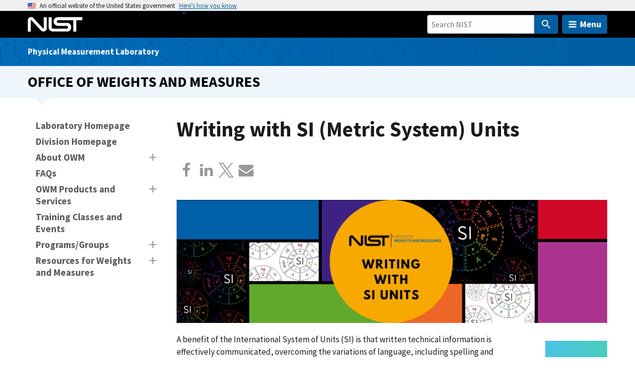

--- FILE ---
content_type: text/html; charset=UTF-8
request_url: https://www.nist.gov/pml/owm/writing-si-metric-system-units
body_size: 28466
content:
<!DOCTYPE html>
<html lang="en" dir="ltr" prefix="content: http://purl.org/rss/1.0/modules/content/  dc: http://purl.org/dc/terms/  foaf: http://xmlns.com/foaf/0.1/  og: http://ogp.me/ns#  rdfs: http://www.w3.org/2000/01/rdf-schema#  schema: http://schema.org/  sioc: http://rdfs.org/sioc/ns#  sioct: http://rdfs.org/sioc/types#  skos: http://www.w3.org/2004/02/skos/core#  xsd: http://www.w3.org/2001/XMLSchema# ">
  <head>
    <meta charset="utf-8" /><script type="text/javascript">(window.NREUM||(NREUM={})).init={ajax:{deny_list:["bam.nr-data.net"]},feature_flags:["soft_nav"]};(window.NREUM||(NREUM={})).loader_config={licenseKey:"37b7ccb661",applicationID:"1089704227",browserID:"1134161994"};;/*! For license information please see nr-loader-rum-1.308.0.min.js.LICENSE.txt */
(()=>{var e,t,r={163:(e,t,r)=>{"use strict";r.d(t,{j:()=>E});var n=r(384),i=r(1741);var a=r(2555);r(860).K7.genericEvents;const s="experimental.resources",o="register",c=e=>{if(!e||"string"!=typeof e)return!1;try{document.createDocumentFragment().querySelector(e)}catch{return!1}return!0};var d=r(2614),u=r(944),l=r(8122);const f="[data-nr-mask]",g=e=>(0,l.a)(e,(()=>{const e={feature_flags:[],experimental:{allow_registered_children:!1,resources:!1},mask_selector:"*",block_selector:"[data-nr-block]",mask_input_options:{color:!1,date:!1,"datetime-local":!1,email:!1,month:!1,number:!1,range:!1,search:!1,tel:!1,text:!1,time:!1,url:!1,week:!1,textarea:!1,select:!1,password:!0}};return{ajax:{deny_list:void 0,block_internal:!0,enabled:!0,autoStart:!0},api:{get allow_registered_children(){return e.feature_flags.includes(o)||e.experimental.allow_registered_children},set allow_registered_children(t){e.experimental.allow_registered_children=t},duplicate_registered_data:!1},browser_consent_mode:{enabled:!1},distributed_tracing:{enabled:void 0,exclude_newrelic_header:void 0,cors_use_newrelic_header:void 0,cors_use_tracecontext_headers:void 0,allowed_origins:void 0},get feature_flags(){return e.feature_flags},set feature_flags(t){e.feature_flags=t},generic_events:{enabled:!0,autoStart:!0},harvest:{interval:30},jserrors:{enabled:!0,autoStart:!0},logging:{enabled:!0,autoStart:!0},metrics:{enabled:!0,autoStart:!0},obfuscate:void 0,page_action:{enabled:!0},page_view_event:{enabled:!0,autoStart:!0},page_view_timing:{enabled:!0,autoStart:!0},performance:{capture_marks:!1,capture_measures:!1,capture_detail:!0,resources:{get enabled(){return e.feature_flags.includes(s)||e.experimental.resources},set enabled(t){e.experimental.resources=t},asset_types:[],first_party_domains:[],ignore_newrelic:!0}},privacy:{cookies_enabled:!0},proxy:{assets:void 0,beacon:void 0},session:{expiresMs:d.wk,inactiveMs:d.BB},session_replay:{autoStart:!0,enabled:!1,preload:!1,sampling_rate:10,error_sampling_rate:100,collect_fonts:!1,inline_images:!1,fix_stylesheets:!0,mask_all_inputs:!0,get mask_text_selector(){return e.mask_selector},set mask_text_selector(t){c(t)?e.mask_selector="".concat(t,",").concat(f):""===t||null===t?e.mask_selector=f:(0,u.R)(5,t)},get block_class(){return"nr-block"},get ignore_class(){return"nr-ignore"},get mask_text_class(){return"nr-mask"},get block_selector(){return e.block_selector},set block_selector(t){c(t)?e.block_selector+=",".concat(t):""!==t&&(0,u.R)(6,t)},get mask_input_options(){return e.mask_input_options},set mask_input_options(t){t&&"object"==typeof t?e.mask_input_options={...t,password:!0}:(0,u.R)(7,t)}},session_trace:{enabled:!0,autoStart:!0},soft_navigations:{enabled:!0,autoStart:!0},spa:{enabled:!0,autoStart:!0},ssl:void 0,user_actions:{enabled:!0,elementAttributes:["id","className","tagName","type"]}}})());var p=r(6154),m=r(9324);let h=0;const v={buildEnv:m.F3,distMethod:m.Xs,version:m.xv,originTime:p.WN},b={consented:!1},y={appMetadata:{},get consented(){return this.session?.state?.consent||b.consented},set consented(e){b.consented=e},customTransaction:void 0,denyList:void 0,disabled:!1,harvester:void 0,isolatedBacklog:!1,isRecording:!1,loaderType:void 0,maxBytes:3e4,obfuscator:void 0,onerror:void 0,ptid:void 0,releaseIds:{},session:void 0,timeKeeper:void 0,registeredEntities:[],jsAttributesMetadata:{bytes:0},get harvestCount(){return++h}},_=e=>{const t=(0,l.a)(e,y),r=Object.keys(v).reduce((e,t)=>(e[t]={value:v[t],writable:!1,configurable:!0,enumerable:!0},e),{});return Object.defineProperties(t,r)};var w=r(5701);const x=e=>{const t=e.startsWith("http");e+="/",r.p=t?e:"https://"+e};var R=r(7836),k=r(3241);const A={accountID:void 0,trustKey:void 0,agentID:void 0,licenseKey:void 0,applicationID:void 0,xpid:void 0},S=e=>(0,l.a)(e,A),T=new Set;function E(e,t={},r,s){let{init:o,info:c,loader_config:d,runtime:u={},exposed:l=!0}=t;if(!c){const e=(0,n.pV)();o=e.init,c=e.info,d=e.loader_config}e.init=g(o||{}),e.loader_config=S(d||{}),c.jsAttributes??={},p.bv&&(c.jsAttributes.isWorker=!0),e.info=(0,a.D)(c);const f=e.init,m=[c.beacon,c.errorBeacon];T.has(e.agentIdentifier)||(f.proxy.assets&&(x(f.proxy.assets),m.push(f.proxy.assets)),f.proxy.beacon&&m.push(f.proxy.beacon),e.beacons=[...m],function(e){const t=(0,n.pV)();Object.getOwnPropertyNames(i.W.prototype).forEach(r=>{const n=i.W.prototype[r];if("function"!=typeof n||"constructor"===n)return;let a=t[r];e[r]&&!1!==e.exposed&&"micro-agent"!==e.runtime?.loaderType&&(t[r]=(...t)=>{const n=e[r](...t);return a?a(...t):n})})}(e),(0,n.US)("activatedFeatures",w.B)),u.denyList=[...f.ajax.deny_list||[],...f.ajax.block_internal?m:[]],u.ptid=e.agentIdentifier,u.loaderType=r,e.runtime=_(u),T.has(e.agentIdentifier)||(e.ee=R.ee.get(e.agentIdentifier),e.exposed=l,(0,k.W)({agentIdentifier:e.agentIdentifier,drained:!!w.B?.[e.agentIdentifier],type:"lifecycle",name:"initialize",feature:void 0,data:e.config})),T.add(e.agentIdentifier)}},384:(e,t,r)=>{"use strict";r.d(t,{NT:()=>s,US:()=>u,Zm:()=>o,bQ:()=>d,dV:()=>c,pV:()=>l});var n=r(6154),i=r(1863),a=r(1910);const s={beacon:"bam.nr-data.net",errorBeacon:"bam.nr-data.net"};function o(){return n.gm.NREUM||(n.gm.NREUM={}),void 0===n.gm.newrelic&&(n.gm.newrelic=n.gm.NREUM),n.gm.NREUM}function c(){let e=o();return e.o||(e.o={ST:n.gm.setTimeout,SI:n.gm.setImmediate||n.gm.setInterval,CT:n.gm.clearTimeout,XHR:n.gm.XMLHttpRequest,REQ:n.gm.Request,EV:n.gm.Event,PR:n.gm.Promise,MO:n.gm.MutationObserver,FETCH:n.gm.fetch,WS:n.gm.WebSocket},(0,a.i)(...Object.values(e.o))),e}function d(e,t){let r=o();r.initializedAgents??={},t.initializedAt={ms:(0,i.t)(),date:new Date},r.initializedAgents[e]=t}function u(e,t){o()[e]=t}function l(){return function(){let e=o();const t=e.info||{};e.info={beacon:s.beacon,errorBeacon:s.errorBeacon,...t}}(),function(){let e=o();const t=e.init||{};e.init={...t}}(),c(),function(){let e=o();const t=e.loader_config||{};e.loader_config={...t}}(),o()}},782:(e,t,r)=>{"use strict";r.d(t,{T:()=>n});const n=r(860).K7.pageViewTiming},860:(e,t,r)=>{"use strict";r.d(t,{$J:()=>u,K7:()=>c,P3:()=>d,XX:()=>i,Yy:()=>o,df:()=>a,qY:()=>n,v4:()=>s});const n="events",i="jserrors",a="browser/blobs",s="rum",o="browser/logs",c={ajax:"ajax",genericEvents:"generic_events",jserrors:i,logging:"logging",metrics:"metrics",pageAction:"page_action",pageViewEvent:"page_view_event",pageViewTiming:"page_view_timing",sessionReplay:"session_replay",sessionTrace:"session_trace",softNav:"soft_navigations",spa:"spa"},d={[c.pageViewEvent]:1,[c.pageViewTiming]:2,[c.metrics]:3,[c.jserrors]:4,[c.spa]:5,[c.ajax]:6,[c.sessionTrace]:7,[c.softNav]:8,[c.sessionReplay]:9,[c.logging]:10,[c.genericEvents]:11},u={[c.pageViewEvent]:s,[c.pageViewTiming]:n,[c.ajax]:n,[c.spa]:n,[c.softNav]:n,[c.metrics]:i,[c.jserrors]:i,[c.sessionTrace]:a,[c.sessionReplay]:a,[c.logging]:o,[c.genericEvents]:"ins"}},944:(e,t,r)=>{"use strict";r.d(t,{R:()=>i});var n=r(3241);function i(e,t){"function"==typeof console.debug&&(console.debug("New Relic Warning: https://github.com/newrelic/newrelic-browser-agent/blob/main/docs/warning-codes.md#".concat(e),t),(0,n.W)({agentIdentifier:null,drained:null,type:"data",name:"warn",feature:"warn",data:{code:e,secondary:t}}))}},1687:(e,t,r)=>{"use strict";r.d(t,{Ak:()=>d,Ze:()=>f,x3:()=>u});var n=r(3241),i=r(7836),a=r(3606),s=r(860),o=r(2646);const c={};function d(e,t){const r={staged:!1,priority:s.P3[t]||0};l(e),c[e].get(t)||c[e].set(t,r)}function u(e,t){e&&c[e]&&(c[e].get(t)&&c[e].delete(t),p(e,t,!1),c[e].size&&g(e))}function l(e){if(!e)throw new Error("agentIdentifier required");c[e]||(c[e]=new Map)}function f(e="",t="feature",r=!1){if(l(e),!e||!c[e].get(t)||r)return p(e,t);c[e].get(t).staged=!0,g(e)}function g(e){const t=Array.from(c[e]);t.every(([e,t])=>t.staged)&&(t.sort((e,t)=>e[1].priority-t[1].priority),t.forEach(([t])=>{c[e].delete(t),p(e,t)}))}function p(e,t,r=!0){const s=e?i.ee.get(e):i.ee,c=a.i.handlers;if(!s.aborted&&s.backlog&&c){if((0,n.W)({agentIdentifier:e,type:"lifecycle",name:"drain",feature:t}),r){const e=s.backlog[t],r=c[t];if(r){for(let t=0;e&&t<e.length;++t)m(e[t],r);Object.entries(r).forEach(([e,t])=>{Object.values(t||{}).forEach(t=>{t[0]?.on&&t[0]?.context()instanceof o.y&&t[0].on(e,t[1])})})}}s.isolatedBacklog||delete c[t],s.backlog[t]=null,s.emit("drain-"+t,[])}}function m(e,t){var r=e[1];Object.values(t[r]||{}).forEach(t=>{var r=e[0];if(t[0]===r){var n=t[1],i=e[3],a=e[2];n.apply(i,a)}})}},1738:(e,t,r)=>{"use strict";r.d(t,{U:()=>g,Y:()=>f});var n=r(3241),i=r(9908),a=r(1863),s=r(944),o=r(5701),c=r(3969),d=r(8362),u=r(860),l=r(4261);function f(e,t,r,a){const f=a||r;!f||f[e]&&f[e]!==d.d.prototype[e]||(f[e]=function(){(0,i.p)(c.xV,["API/"+e+"/called"],void 0,u.K7.metrics,r.ee),(0,n.W)({agentIdentifier:r.agentIdentifier,drained:!!o.B?.[r.agentIdentifier],type:"data",name:"api",feature:l.Pl+e,data:{}});try{return t.apply(this,arguments)}catch(e){(0,s.R)(23,e)}})}function g(e,t,r,n,s){const o=e.info;null===r?delete o.jsAttributes[t]:o.jsAttributes[t]=r,(s||null===r)&&(0,i.p)(l.Pl+n,[(0,a.t)(),t,r],void 0,"session",e.ee)}},1741:(e,t,r)=>{"use strict";r.d(t,{W:()=>a});var n=r(944),i=r(4261);class a{#e(e,...t){if(this[e]!==a.prototype[e])return this[e](...t);(0,n.R)(35,e)}addPageAction(e,t){return this.#e(i.hG,e,t)}register(e){return this.#e(i.eY,e)}recordCustomEvent(e,t){return this.#e(i.fF,e,t)}setPageViewName(e,t){return this.#e(i.Fw,e,t)}setCustomAttribute(e,t,r){return this.#e(i.cD,e,t,r)}noticeError(e,t){return this.#e(i.o5,e,t)}setUserId(e,t=!1){return this.#e(i.Dl,e,t)}setApplicationVersion(e){return this.#e(i.nb,e)}setErrorHandler(e){return this.#e(i.bt,e)}addRelease(e,t){return this.#e(i.k6,e,t)}log(e,t){return this.#e(i.$9,e,t)}start(){return this.#e(i.d3)}finished(e){return this.#e(i.BL,e)}recordReplay(){return this.#e(i.CH)}pauseReplay(){return this.#e(i.Tb)}addToTrace(e){return this.#e(i.U2,e)}setCurrentRouteName(e){return this.#e(i.PA,e)}interaction(e){return this.#e(i.dT,e)}wrapLogger(e,t,r){return this.#e(i.Wb,e,t,r)}measure(e,t){return this.#e(i.V1,e,t)}consent(e){return this.#e(i.Pv,e)}}},1863:(e,t,r)=>{"use strict";function n(){return Math.floor(performance.now())}r.d(t,{t:()=>n})},1910:(e,t,r)=>{"use strict";r.d(t,{i:()=>a});var n=r(944);const i=new Map;function a(...e){return e.every(e=>{if(i.has(e))return i.get(e);const t="function"==typeof e?e.toString():"",r=t.includes("[native code]"),a=t.includes("nrWrapper");return r||a||(0,n.R)(64,e?.name||t),i.set(e,r),r})}},2555:(e,t,r)=>{"use strict";r.d(t,{D:()=>o,f:()=>s});var n=r(384),i=r(8122);const a={beacon:n.NT.beacon,errorBeacon:n.NT.errorBeacon,licenseKey:void 0,applicationID:void 0,sa:void 0,queueTime:void 0,applicationTime:void 0,ttGuid:void 0,user:void 0,account:void 0,product:void 0,extra:void 0,jsAttributes:{},userAttributes:void 0,atts:void 0,transactionName:void 0,tNamePlain:void 0};function s(e){try{return!!e.licenseKey&&!!e.errorBeacon&&!!e.applicationID}catch(e){return!1}}const o=e=>(0,i.a)(e,a)},2614:(e,t,r)=>{"use strict";r.d(t,{BB:()=>s,H3:()=>n,g:()=>d,iL:()=>c,tS:()=>o,uh:()=>i,wk:()=>a});const n="NRBA",i="SESSION",a=144e5,s=18e5,o={STARTED:"session-started",PAUSE:"session-pause",RESET:"session-reset",RESUME:"session-resume",UPDATE:"session-update"},c={SAME_TAB:"same-tab",CROSS_TAB:"cross-tab"},d={OFF:0,FULL:1,ERROR:2}},2646:(e,t,r)=>{"use strict";r.d(t,{y:()=>n});class n{constructor(e){this.contextId=e}}},2843:(e,t,r)=>{"use strict";r.d(t,{G:()=>a,u:()=>i});var n=r(3878);function i(e,t=!1,r,i){(0,n.DD)("visibilitychange",function(){if(t)return void("hidden"===document.visibilityState&&e());e(document.visibilityState)},r,i)}function a(e,t,r){(0,n.sp)("pagehide",e,t,r)}},3241:(e,t,r)=>{"use strict";r.d(t,{W:()=>a});var n=r(6154);const i="newrelic";function a(e={}){try{n.gm.dispatchEvent(new CustomEvent(i,{detail:e}))}catch(e){}}},3606:(e,t,r)=>{"use strict";r.d(t,{i:()=>a});var n=r(9908);a.on=s;var i=a.handlers={};function a(e,t,r,a){s(a||n.d,i,e,t,r)}function s(e,t,r,i,a){a||(a="feature"),e||(e=n.d);var s=t[a]=t[a]||{};(s[r]=s[r]||[]).push([e,i])}},3878:(e,t,r)=>{"use strict";function n(e,t){return{capture:e,passive:!1,signal:t}}function i(e,t,r=!1,i){window.addEventListener(e,t,n(r,i))}function a(e,t,r=!1,i){document.addEventListener(e,t,n(r,i))}r.d(t,{DD:()=>a,jT:()=>n,sp:()=>i})},3969:(e,t,r)=>{"use strict";r.d(t,{TZ:()=>n,XG:()=>o,rs:()=>i,xV:()=>s,z_:()=>a});const n=r(860).K7.metrics,i="sm",a="cm",s="storeSupportabilityMetrics",o="storeEventMetrics"},4234:(e,t,r)=>{"use strict";r.d(t,{W:()=>a});var n=r(7836),i=r(1687);class a{constructor(e,t){this.agentIdentifier=e,this.ee=n.ee.get(e),this.featureName=t,this.blocked=!1}deregisterDrain(){(0,i.x3)(this.agentIdentifier,this.featureName)}}},4261:(e,t,r)=>{"use strict";r.d(t,{$9:()=>d,BL:()=>o,CH:()=>g,Dl:()=>_,Fw:()=>y,PA:()=>h,Pl:()=>n,Pv:()=>k,Tb:()=>l,U2:()=>a,V1:()=>R,Wb:()=>x,bt:()=>b,cD:()=>v,d3:()=>w,dT:()=>c,eY:()=>p,fF:()=>f,hG:()=>i,k6:()=>s,nb:()=>m,o5:()=>u});const n="api-",i="addPageAction",a="addToTrace",s="addRelease",o="finished",c="interaction",d="log",u="noticeError",l="pauseReplay",f="recordCustomEvent",g="recordReplay",p="register",m="setApplicationVersion",h="setCurrentRouteName",v="setCustomAttribute",b="setErrorHandler",y="setPageViewName",_="setUserId",w="start",x="wrapLogger",R="measure",k="consent"},5289:(e,t,r)=>{"use strict";r.d(t,{GG:()=>s,Qr:()=>c,sB:()=>o});var n=r(3878),i=r(6389);function a(){return"undefined"==typeof document||"complete"===document.readyState}function s(e,t){if(a())return e();const r=(0,i.J)(e),s=setInterval(()=>{a()&&(clearInterval(s),r())},500);(0,n.sp)("load",r,t)}function o(e){if(a())return e();(0,n.DD)("DOMContentLoaded",e)}function c(e){if(a())return e();(0,n.sp)("popstate",e)}},5607:(e,t,r)=>{"use strict";r.d(t,{W:()=>n});const n=(0,r(9566).bz)()},5701:(e,t,r)=>{"use strict";r.d(t,{B:()=>a,t:()=>s});var n=r(3241);const i=new Set,a={};function s(e,t){const r=t.agentIdentifier;a[r]??={},e&&"object"==typeof e&&(i.has(r)||(t.ee.emit("rumresp",[e]),a[r]=e,i.add(r),(0,n.W)({agentIdentifier:r,loaded:!0,drained:!0,type:"lifecycle",name:"load",feature:void 0,data:e})))}},6154:(e,t,r)=>{"use strict";r.d(t,{OF:()=>c,RI:()=>i,WN:()=>u,bv:()=>a,eN:()=>l,gm:()=>s,mw:()=>o,sb:()=>d});var n=r(1863);const i="undefined"!=typeof window&&!!window.document,a="undefined"!=typeof WorkerGlobalScope&&("undefined"!=typeof self&&self instanceof WorkerGlobalScope&&self.navigator instanceof WorkerNavigator||"undefined"!=typeof globalThis&&globalThis instanceof WorkerGlobalScope&&globalThis.navigator instanceof WorkerNavigator),s=i?window:"undefined"!=typeof WorkerGlobalScope&&("undefined"!=typeof self&&self instanceof WorkerGlobalScope&&self||"undefined"!=typeof globalThis&&globalThis instanceof WorkerGlobalScope&&globalThis),o=Boolean("hidden"===s?.document?.visibilityState),c=/iPad|iPhone|iPod/.test(s.navigator?.userAgent),d=c&&"undefined"==typeof SharedWorker,u=((()=>{const e=s.navigator?.userAgent?.match(/Firefox[/\s](\d+\.\d+)/);Array.isArray(e)&&e.length>=2&&e[1]})(),Date.now()-(0,n.t)()),l=()=>"undefined"!=typeof PerformanceNavigationTiming&&s?.performance?.getEntriesByType("navigation")?.[0]?.responseStart},6389:(e,t,r)=>{"use strict";function n(e,t=500,r={}){const n=r?.leading||!1;let i;return(...r)=>{n&&void 0===i&&(e.apply(this,r),i=setTimeout(()=>{i=clearTimeout(i)},t)),n||(clearTimeout(i),i=setTimeout(()=>{e.apply(this,r)},t))}}function i(e){let t=!1;return(...r)=>{t||(t=!0,e.apply(this,r))}}r.d(t,{J:()=>i,s:()=>n})},6630:(e,t,r)=>{"use strict";r.d(t,{T:()=>n});const n=r(860).K7.pageViewEvent},7699:(e,t,r)=>{"use strict";r.d(t,{It:()=>a,KC:()=>o,No:()=>i,qh:()=>s});var n=r(860);const i=16e3,a=1e6,s="SESSION_ERROR",o={[n.K7.logging]:!0,[n.K7.genericEvents]:!1,[n.K7.jserrors]:!1,[n.K7.ajax]:!1}},7836:(e,t,r)=>{"use strict";r.d(t,{P:()=>o,ee:()=>c});var n=r(384),i=r(8990),a=r(2646),s=r(5607);const o="nr@context:".concat(s.W),c=function e(t,r){var n={},s={},u={},l=!1;try{l=16===r.length&&d.initializedAgents?.[r]?.runtime.isolatedBacklog}catch(e){}var f={on:p,addEventListener:p,removeEventListener:function(e,t){var r=n[e];if(!r)return;for(var i=0;i<r.length;i++)r[i]===t&&r.splice(i,1)},emit:function(e,r,n,i,a){!1!==a&&(a=!0);if(c.aborted&&!i)return;t&&a&&t.emit(e,r,n);var o=g(n);m(e).forEach(e=>{e.apply(o,r)});var d=v()[s[e]];d&&d.push([f,e,r,o]);return o},get:h,listeners:m,context:g,buffer:function(e,t){const r=v();if(t=t||"feature",f.aborted)return;Object.entries(e||{}).forEach(([e,n])=>{s[n]=t,t in r||(r[t]=[])})},abort:function(){f._aborted=!0,Object.keys(f.backlog).forEach(e=>{delete f.backlog[e]})},isBuffering:function(e){return!!v()[s[e]]},debugId:r,backlog:l?{}:t&&"object"==typeof t.backlog?t.backlog:{},isolatedBacklog:l};return Object.defineProperty(f,"aborted",{get:()=>{let e=f._aborted||!1;return e||(t&&(e=t.aborted),e)}}),f;function g(e){return e&&e instanceof a.y?e:e?(0,i.I)(e,o,()=>new a.y(o)):new a.y(o)}function p(e,t){n[e]=m(e).concat(t)}function m(e){return n[e]||[]}function h(t){return u[t]=u[t]||e(f,t)}function v(){return f.backlog}}(void 0,"globalEE"),d=(0,n.Zm)();d.ee||(d.ee=c)},8122:(e,t,r)=>{"use strict";r.d(t,{a:()=>i});var n=r(944);function i(e,t){try{if(!e||"object"!=typeof e)return(0,n.R)(3);if(!t||"object"!=typeof t)return(0,n.R)(4);const r=Object.create(Object.getPrototypeOf(t),Object.getOwnPropertyDescriptors(t)),a=0===Object.keys(r).length?e:r;for(let s in a)if(void 0!==e[s])try{if(null===e[s]){r[s]=null;continue}Array.isArray(e[s])&&Array.isArray(t[s])?r[s]=Array.from(new Set([...e[s],...t[s]])):"object"==typeof e[s]&&"object"==typeof t[s]?r[s]=i(e[s],t[s]):r[s]=e[s]}catch(e){r[s]||(0,n.R)(1,e)}return r}catch(e){(0,n.R)(2,e)}}},8362:(e,t,r)=>{"use strict";r.d(t,{d:()=>a});var n=r(9566),i=r(1741);class a extends i.W{agentIdentifier=(0,n.LA)(16)}},8374:(e,t,r)=>{r.nc=(()=>{try{return document?.currentScript?.nonce}catch(e){}return""})()},8990:(e,t,r)=>{"use strict";r.d(t,{I:()=>i});var n=Object.prototype.hasOwnProperty;function i(e,t,r){if(n.call(e,t))return e[t];var i=r();if(Object.defineProperty&&Object.keys)try{return Object.defineProperty(e,t,{value:i,writable:!0,enumerable:!1}),i}catch(e){}return e[t]=i,i}},9324:(e,t,r)=>{"use strict";r.d(t,{F3:()=>i,Xs:()=>a,xv:()=>n});const n="1.308.0",i="PROD",a="CDN"},9566:(e,t,r)=>{"use strict";r.d(t,{LA:()=>o,bz:()=>s});var n=r(6154);const i="xxxxxxxx-xxxx-4xxx-yxxx-xxxxxxxxxxxx";function a(e,t){return e?15&e[t]:16*Math.random()|0}function s(){const e=n.gm?.crypto||n.gm?.msCrypto;let t,r=0;return e&&e.getRandomValues&&(t=e.getRandomValues(new Uint8Array(30))),i.split("").map(e=>"x"===e?a(t,r++).toString(16):"y"===e?(3&a()|8).toString(16):e).join("")}function o(e){const t=n.gm?.crypto||n.gm?.msCrypto;let r,i=0;t&&t.getRandomValues&&(r=t.getRandomValues(new Uint8Array(e)));const s=[];for(var o=0;o<e;o++)s.push(a(r,i++).toString(16));return s.join("")}},9908:(e,t,r)=>{"use strict";r.d(t,{d:()=>n,p:()=>i});var n=r(7836).ee.get("handle");function i(e,t,r,i,a){a?(a.buffer([e],i),a.emit(e,t,r)):(n.buffer([e],i),n.emit(e,t,r))}}},n={};function i(e){var t=n[e];if(void 0!==t)return t.exports;var a=n[e]={exports:{}};return r[e](a,a.exports,i),a.exports}i.m=r,i.d=(e,t)=>{for(var r in t)i.o(t,r)&&!i.o(e,r)&&Object.defineProperty(e,r,{enumerable:!0,get:t[r]})},i.f={},i.e=e=>Promise.all(Object.keys(i.f).reduce((t,r)=>(i.f[r](e,t),t),[])),i.u=e=>"nr-rum-1.308.0.min.js",i.o=(e,t)=>Object.prototype.hasOwnProperty.call(e,t),e={},t="NRBA-1.308.0.PROD:",i.l=(r,n,a,s)=>{if(e[r])e[r].push(n);else{var o,c;if(void 0!==a)for(var d=document.getElementsByTagName("script"),u=0;u<d.length;u++){var l=d[u];if(l.getAttribute("src")==r||l.getAttribute("data-webpack")==t+a){o=l;break}}if(!o){c=!0;var f={296:"sha512-+MIMDsOcckGXa1EdWHqFNv7P+JUkd5kQwCBr3KE6uCvnsBNUrdSt4a/3/L4j4TxtnaMNjHpza2/erNQbpacJQA=="};(o=document.createElement("script")).charset="utf-8",i.nc&&o.setAttribute("nonce",i.nc),o.setAttribute("data-webpack",t+a),o.src=r,0!==o.src.indexOf(window.location.origin+"/")&&(o.crossOrigin="anonymous"),f[s]&&(o.integrity=f[s])}e[r]=[n];var g=(t,n)=>{o.onerror=o.onload=null,clearTimeout(p);var i=e[r];if(delete e[r],o.parentNode&&o.parentNode.removeChild(o),i&&i.forEach(e=>e(n)),t)return t(n)},p=setTimeout(g.bind(null,void 0,{type:"timeout",target:o}),12e4);o.onerror=g.bind(null,o.onerror),o.onload=g.bind(null,o.onload),c&&document.head.appendChild(o)}},i.r=e=>{"undefined"!=typeof Symbol&&Symbol.toStringTag&&Object.defineProperty(e,Symbol.toStringTag,{value:"Module"}),Object.defineProperty(e,"__esModule",{value:!0})},i.p="https://js-agent.newrelic.com/",(()=>{var e={374:0,840:0};i.f.j=(t,r)=>{var n=i.o(e,t)?e[t]:void 0;if(0!==n)if(n)r.push(n[2]);else{var a=new Promise((r,i)=>n=e[t]=[r,i]);r.push(n[2]=a);var s=i.p+i.u(t),o=new Error;i.l(s,r=>{if(i.o(e,t)&&(0!==(n=e[t])&&(e[t]=void 0),n)){var a=r&&("load"===r.type?"missing":r.type),s=r&&r.target&&r.target.src;o.message="Loading chunk "+t+" failed: ("+a+": "+s+")",o.name="ChunkLoadError",o.type=a,o.request=s,n[1](o)}},"chunk-"+t,t)}};var t=(t,r)=>{var n,a,[s,o,c]=r,d=0;if(s.some(t=>0!==e[t])){for(n in o)i.o(o,n)&&(i.m[n]=o[n]);if(c)c(i)}for(t&&t(r);d<s.length;d++)a=s[d],i.o(e,a)&&e[a]&&e[a][0](),e[a]=0},r=self["webpackChunk:NRBA-1.308.0.PROD"]=self["webpackChunk:NRBA-1.308.0.PROD"]||[];r.forEach(t.bind(null,0)),r.push=t.bind(null,r.push.bind(r))})(),(()=>{"use strict";i(8374);var e=i(8362),t=i(860);const r=Object.values(t.K7);var n=i(163);var a=i(9908),s=i(1863),o=i(4261),c=i(1738);var d=i(1687),u=i(4234),l=i(5289),f=i(6154),g=i(944),p=i(384);const m=e=>f.RI&&!0===e?.privacy.cookies_enabled;function h(e){return!!(0,p.dV)().o.MO&&m(e)&&!0===e?.session_trace.enabled}var v=i(6389),b=i(7699);class y extends u.W{constructor(e,t){super(e.agentIdentifier,t),this.agentRef=e,this.abortHandler=void 0,this.featAggregate=void 0,this.loadedSuccessfully=void 0,this.onAggregateImported=new Promise(e=>{this.loadedSuccessfully=e}),this.deferred=Promise.resolve(),!1===e.init[this.featureName].autoStart?this.deferred=new Promise((t,r)=>{this.ee.on("manual-start-all",(0,v.J)(()=>{(0,d.Ak)(e.agentIdentifier,this.featureName),t()}))}):(0,d.Ak)(e.agentIdentifier,t)}importAggregator(e,t,r={}){if(this.featAggregate)return;const n=async()=>{let n;await this.deferred;try{if(m(e.init)){const{setupAgentSession:t}=await i.e(296).then(i.bind(i,3305));n=t(e)}}catch(e){(0,g.R)(20,e),this.ee.emit("internal-error",[e]),(0,a.p)(b.qh,[e],void 0,this.featureName,this.ee)}try{if(!this.#t(this.featureName,n,e.init))return(0,d.Ze)(this.agentIdentifier,this.featureName),void this.loadedSuccessfully(!1);const{Aggregate:i}=await t();this.featAggregate=new i(e,r),e.runtime.harvester.initializedAggregates.push(this.featAggregate),this.loadedSuccessfully(!0)}catch(e){(0,g.R)(34,e),this.abortHandler?.(),(0,d.Ze)(this.agentIdentifier,this.featureName,!0),this.loadedSuccessfully(!1),this.ee&&this.ee.abort()}};f.RI?(0,l.GG)(()=>n(),!0):n()}#t(e,r,n){if(this.blocked)return!1;switch(e){case t.K7.sessionReplay:return h(n)&&!!r;case t.K7.sessionTrace:return!!r;default:return!0}}}var _=i(6630),w=i(2614),x=i(3241);class R extends y{static featureName=_.T;constructor(e){var t;super(e,_.T),this.setupInspectionEvents(e.agentIdentifier),t=e,(0,c.Y)(o.Fw,function(e,r){"string"==typeof e&&("/"!==e.charAt(0)&&(e="/"+e),t.runtime.customTransaction=(r||"http://custom.transaction")+e,(0,a.p)(o.Pl+o.Fw,[(0,s.t)()],void 0,void 0,t.ee))},t),this.importAggregator(e,()=>i.e(296).then(i.bind(i,3943)))}setupInspectionEvents(e){const t=(t,r)=>{t&&(0,x.W)({agentIdentifier:e,timeStamp:t.timeStamp,loaded:"complete"===t.target.readyState,type:"window",name:r,data:t.target.location+""})};(0,l.sB)(e=>{t(e,"DOMContentLoaded")}),(0,l.GG)(e=>{t(e,"load")}),(0,l.Qr)(e=>{t(e,"navigate")}),this.ee.on(w.tS.UPDATE,(t,r)=>{(0,x.W)({agentIdentifier:e,type:"lifecycle",name:"session",data:r})})}}class k extends e.d{constructor(e){var t;(super(),f.gm)?(this.features={},(0,p.bQ)(this.agentIdentifier,this),this.desiredFeatures=new Set(e.features||[]),this.desiredFeatures.add(R),(0,n.j)(this,e,e.loaderType||"agent"),t=this,(0,c.Y)(o.cD,function(e,r,n=!1){if("string"==typeof e){if(["string","number","boolean"].includes(typeof r)||null===r)return(0,c.U)(t,e,r,o.cD,n);(0,g.R)(40,typeof r)}else(0,g.R)(39,typeof e)},t),function(e){(0,c.Y)(o.Dl,function(t,r=!1){if("string"!=typeof t&&null!==t)return void(0,g.R)(41,typeof t);const n=e.info.jsAttributes["enduser.id"];r&&null!=n&&n!==t?(0,a.p)(o.Pl+"setUserIdAndResetSession",[t],void 0,"session",e.ee):(0,c.U)(e,"enduser.id",t,o.Dl,!0)},e)}(this),function(e){(0,c.Y)(o.nb,function(t){if("string"==typeof t||null===t)return(0,c.U)(e,"application.version",t,o.nb,!1);(0,g.R)(42,typeof t)},e)}(this),function(e){(0,c.Y)(o.d3,function(){e.ee.emit("manual-start-all")},e)}(this),function(e){(0,c.Y)(o.Pv,function(t=!0){if("boolean"==typeof t){if((0,a.p)(o.Pl+o.Pv,[t],void 0,"session",e.ee),e.runtime.consented=t,t){const t=e.features.page_view_event;t.onAggregateImported.then(e=>{const r=t.featAggregate;e&&!r.sentRum&&r.sendRum()})}}else(0,g.R)(65,typeof t)},e)}(this),this.run()):(0,g.R)(21)}get config(){return{info:this.info,init:this.init,loader_config:this.loader_config,runtime:this.runtime}}get api(){return this}run(){try{const e=function(e){const t={};return r.forEach(r=>{t[r]=!!e[r]?.enabled}),t}(this.init),n=[...this.desiredFeatures];n.sort((e,r)=>t.P3[e.featureName]-t.P3[r.featureName]),n.forEach(r=>{if(!e[r.featureName]&&r.featureName!==t.K7.pageViewEvent)return;if(r.featureName===t.K7.spa)return void(0,g.R)(67);const n=function(e){switch(e){case t.K7.ajax:return[t.K7.jserrors];case t.K7.sessionTrace:return[t.K7.ajax,t.K7.pageViewEvent];case t.K7.sessionReplay:return[t.K7.sessionTrace];case t.K7.pageViewTiming:return[t.K7.pageViewEvent];default:return[]}}(r.featureName).filter(e=>!(e in this.features));n.length>0&&(0,g.R)(36,{targetFeature:r.featureName,missingDependencies:n}),this.features[r.featureName]=new r(this)})}catch(e){(0,g.R)(22,e);for(const e in this.features)this.features[e].abortHandler?.();const t=(0,p.Zm)();delete t.initializedAgents[this.agentIdentifier]?.features,delete this.sharedAggregator;return t.ee.get(this.agentIdentifier).abort(),!1}}}var A=i(2843),S=i(782);class T extends y{static featureName=S.T;constructor(e){super(e,S.T),f.RI&&((0,A.u)(()=>(0,a.p)("docHidden",[(0,s.t)()],void 0,S.T,this.ee),!0),(0,A.G)(()=>(0,a.p)("winPagehide",[(0,s.t)()],void 0,S.T,this.ee)),this.importAggregator(e,()=>i.e(296).then(i.bind(i,2117))))}}var E=i(3969);class I extends y{static featureName=E.TZ;constructor(e){super(e,E.TZ),f.RI&&document.addEventListener("securitypolicyviolation",e=>{(0,a.p)(E.xV,["Generic/CSPViolation/Detected"],void 0,this.featureName,this.ee)}),this.importAggregator(e,()=>i.e(296).then(i.bind(i,9623)))}}new k({features:[R,T,I],loaderType:"lite"})})()})();</script>
<noscript><style>form.antibot * :not(.antibot-message) { display: none !important; }</style>
</noscript><script async src="https://www.googletagmanager.com/gtag/js?id=G-HEQ0YF2VYL"></script>
<script>window.dataLayer = window.dataLayer || [];function gtag(){dataLayer.push(arguments)};gtag("js", new Date());gtag("set", "developer_id.dMDhkMT", true);gtag('set', {'cookie_flags': 'SameSite=None;Secure', 'cookie_domain': 'www.nist.gov'});
gtag('config', 'G-CSLL4ZEK4L', { 
    'agency': 'DOC', 
    'subagency': 'NIST', 
    'groups': 'default',
});gtag("config", "G-HEQ0YF2VYL", {"groups":"default","page_placeholder":"PLACEHOLDER_page_location","link_attribution":true,"allow_ad_personalization_signals":false});gtag("config", "G-CSLL4ZEK4L", {"groups":"default","page_placeholder":"PLACEHOLDER_page_location","link_attribution":true,"allow_ad_personalization_signals":false});gtag("event", "custom", {"node_title":"Writing with SI (Metric System) Units","node_id":"428731","organization":"\u003Ca href=\u0022\/nist-organizations\/nist-headquarters\u0022 hreflang=\u0022en\u0022\u003ENIST Headquarters\u003C\/a\u003E, \u003Ca href=\u0022\/nist-organizations\/nist-headquarters\/laboratory-program","content_type":"Basic page"});</script>
<meta name="description" content="" />
<link rel="canonical" href="https://www.nist.gov/pml/owm/writing-si-metric-system-units" />
<link rel="shortlink" href="https://www.nist.gov/node/428731" />
<meta name="citation_title" content="Writing with SI (Metric System) Units | NIST" />
<meta property="og:site_name" content="NIST" />
<meta property="og:type" content="Article" />
<meta property="og:url" content="https://www.nist.gov/pml/owm/writing-si-metric-system-units" />
<meta property="og:title" content="Writing with SI (Metric System) Units" />
<meta property="og:description" content="" />
<meta property="og:image" content="https://www.nist.gov/sites/default/files/styles/social/public/images/2025/08/26/writing-with-si-banner.png?itok=b1AspOcn" />
<meta property="og:image" content="https://www.nist.gov/themes/custom/nist_www/img/homepage/nist_mark.png" />
<meta property="og:image:width" content="1400" />
<meta property="og:image:height" content="400" />
<meta property="og:image:alt" content="Writing with SI Units Banner" />
<meta property="article:published_time" content="2010-01-13T14:16-05:00" />
<meta property="article:modified_time" content="2025-08-26T10:37-04:00" />
<meta name="dcterms.title" content="Writing with SI (Metric System) Units" />
<meta name="dcterms.description" content="" />
<meta name="dcterms.date" content="2010-01-13T14:16-05:00" />
<meta name="dcterms.type" content="text" />
<meta name="dcterms.format" content="text/html" />
<meta name="dcterms.identifier" content="https://www.nist.gov/pml/owm/writing-si-metric-system-units" />
<meta name="dcterms.source" content="NIST" />
<meta name="dcterms.modified" content="2025-08-26T10:37-04:00" />
<meta name="dcterms.created" content="2010-01-13T14:16-05:00" />
<meta name="twitter:card" content="summary_large_image" />
<meta name="twitter:title" content="Writing with SI (Metric System) Units" />
<meta name="twitter:description" content="" />
<meta name="twitter:site" content="NIST" />
<meta name="google-site-verification" content="QMu0ODkER3rN5hLcMLqNVf7e3bkjYsNLTuhqfH48jCA" />
<meta name="Generator" content="Drupal 10 (https://www.drupal.org)" />
<meta name="MobileOptimized" content="width" />
<meta name="HandheldFriendly" content="true" />
<meta name="viewport" content="width=device-width, initial-scale=1.0" />
<meta name="nist_search_modified" class="elastic" content="2025-08-26T10:37:00-04:00" />
<meta name="nist_search_bundle" class="elastic" content="page" />
<link rel="icon" href="/themes/custom/nist_www/favicon.ico" type="image/vnd.microsoft.icon" />

    <title>Writing with SI (Metric System) Units | NIST</title>
    <link rel="stylesheet" media="all" href="/sites/default/files/css/css_Tb7JRvHKPV2ZTRZHhFyzvksiwqSC7LKfHn80xuFhe_E.css?delta=0&amp;language=en&amp;theme=nist_www&amp;include=[base64]" />
<link rel="stylesheet" media="all" href="/sites/default/files/css/css_1tILtEQNbrQC4mgnUclMdyMerJQU6Jvm9eYndBBwgPg.css?delta=1&amp;language=en&amp;theme=nist_www&amp;include=[base64]" />
<link rel="stylesheet" media="print" href="/sites/default/files/css/css_LpHBc8EPEsDrEJSd96BC5X0OHJG9W5P68QT2eD_fJio.css?delta=2&amp;language=en&amp;theme=nist_www&amp;include=[base64]" />
<link rel="stylesheet" media="all" href="/sites/default/files/css/css_cdRG-QDHFBgXnFP1a0McoLRj1U_hpDWejrKGTEcbqUg.css?delta=3&amp;language=en&amp;theme=nist_www&amp;include=[base64]" />

    <script src="/sites/default/files/js/js_5WbAeKWaHF5M7ZGOm0J4MoiuVLINg4UjWTVpVV4wxTc.js?scope=header&amp;delta=0&amp;language=en&amp;theme=nist_www&amp;include=[base64]"></script>

  </head>
  <body class="node-428731">
        <a href="#main-content" class="visually-hidden focusable" data-elastic-exclude>
      Skip to main content
    </a>
    
      <div class="dialog-off-canvas-main-canvas" data-off-canvas-main-canvas>
    
  <!-- nist-index-ignore-start -->
<section data-elastic-exclude class="usa-banner" aria-label="Official website of the United States government">
  <div class="usa-accordion">
    <header class="usa-banner__header">
      <div class="usa-banner__inner">
        <div class="grid-col-auto">
          <img class="usa-banner__header-flag" src="/libraries/nist-component-library/dist/img/us_flag_small.png" alt="U.S. flag">
        </div>
        <div class="grid-col-fill tablet:grid-col-auto">
          <p class="usa-banner__header-text">An official website of the United States government</p>
          <p class="usa-banner__header-action" aria-hidden="true">Here’s how you know</p>
        </div>
        <button class="usa-accordion__button usa-banner__button" aria-expanded="false" aria-controls="gov-banner-default">
          <span class="usa-banner__button-text">Here’s how you know</span>
        </button>
      </div>
    </header>
    <div class="usa-banner__content usa-accordion__content" id="gov-banner-default">
      <div class="grid-row grid-gap-lg">
        <div class="usa-banner__guidance tablet:grid-col-6">
          <img class="usa-banner__icon usa-media-block__img" src="/libraries/nist-component-library/dist/img/icon-dot-gov.svg" role="img" alt="" aria-hidden="true">
          <div class="usa-media-block__body">
            <p>
              <strong>Official websites use .gov</strong>
              <br/>
              A <strong>.gov</strong> website belongs to an official government organization in the United States.
            </p>
          </div>
        </div>
        <div class="usa-banner__guidance tablet:grid-col-6">
          <img class="usa-banner__icon usa-media-block__img" src="/libraries/nist-component-library/dist/img/icon-https.svg" role="img" alt="" aria-hidden="true">
          <div class="usa-media-block__body">
            <p>
              <strong>Secure .gov websites use HTTPS</strong>
              <br/>
              A <strong>lock</strong> (  <span class="icon-lock">
    <svg xmlns="http://www.w3.org/2000/svg" width="52" height="64" viewbox="0 0 52 64" class="usa-banner__lock-image" role="img" aria-labelledby="banner-lock-title banner-lock-description" focusable="false">
      <title id="banner-lock-title">Lock</title>
      <desc id="banner-lock-description">A locked padlock</desc><path fill="#000000" fill-rule="evenodd" d="M26 0c10.493 0 19 8.507 19 19v9h3a4 4 0 0 1 4 4v28a4 4 0 0 1-4 4H4a4 4 0 0 1-4-4V32a4 4 0 0 1 4-4h3v-9C7 8.507 15.507 0 26 0zm0 8c-5.979 0-10.843 4.77-10.996 10.712L15 19v9h22v-9c0-6.075-4.925-11-11-11z"/></svg>
  </span>
) or <strong>https://</strong> means you’ve safely connected to the .gov website. Share sensitive information only on official, secure websites.
            </p>
          </div>
        </div>
      </div>
    </div>
  </div>
</section>
<!-- nist-index-ignore-end -->

    
    <div data-elastic-exclude>
<!-- nist-index-ignore-start -->
<div class="nist-print-header" style="display:none;">
  <p class="nist-print-header__url">https://www.nist.gov/pml/owm/writing-si-metric-system-units</p>
  <img class="nist-print-header__logo" width="289" height="38" src="/libraries/nist-component-library/dist/img/logo/nist_logo_sidestack.svg" alt="National Institute of Standards and Technology" />
</div>


<div class="usa-overlay"></div>
<header class="usa-header nist-header--www nist-header--minimal" role="banner">
      <div class="usa-navbar__outer">
    <div class="usa-navbar">
      <div class="usa-logo flex-fill">
            <a href="/" title="National Institute of Standards and Technology" aria-label="Home">
      <img src="/libraries/nist-component-library/dist/img/logo/logo.svg" alt="National Institute of Standards and Technology" width="300px" height="80px" />
    </a>
        </div>
      <div class="usa-header__right grid-row flex-auto">
                                  <div class="grid-col-fill nist-header__search-group">
                      
<form class="usa-search usa-search--small"
  accept-charset="UTF-8"
  action="/search"
  id="search_form"
  method="get">
  <div role="search">
    <label class="usa-sr-only" for="search-form">Search NIST</label>
    <input class="usa-input" id="search-form" type="search" name="s" placeholder="Search NIST" required="" maxlength="128">
    <button class="usa-button" type="submit"><img src="/libraries/nist-component-library/dist/img/usa-icons-bg/search--white.svg" class="usa-search__submit-icon" alt="Search"></button>
  </div>
</form>
                  </div>
                  <div class="grid-col-auto padding-left-1">
            <button class="usa-menu-btn">Menu</button>
          </div>
              </div>
    </div>
  </div>

      


<nav aria-label="Primary navigation" class="usa-nav">
  <div class="usa-nav__inner">
    <button class="usa-nav__close">Close</button>
    <ul class="usa-nav__primary usa-accordion">
            <li class="usa-nav__primary-item">
                <a class="usa-nav__link" href="/publications">Publications</a>
              </li>
            <li class="usa-nav__primary-item">
                <button class="usa-accordion__button usa-nav__link" aria-expanded="false" aria-controls="primary_menu-2"><span>What We Do</span></button>
        <div id="primary_menu-2" class="usa-nav__submenu usa-megamenu">
          <div class="grid-row">
                                                        <div class="tablet:grid-col-fill"><ul class="usa-nav__submenu-list">
                            <li class="usa-nav__submenu-item">
                <a href="/topics" class="usa-nav__link">All Topics</a>
                              </li>
                                                        <li class="usa-nav__submenu-item">
                <a href="/advanced-communications" class="usa-nav__link">Advanced communications</a>
                              </li>
                                                        <li class="usa-nav__submenu-item">
                <a href="/artificial-intelligence" class="usa-nav__link">Artificial intelligence</a>
                              </li>
                                                        <li class="usa-nav__submenu-item">
                <a href="/bioscience" class="usa-nav__link">Bioscience</a>
                              </li>
                                                        <li class="usa-nav__submenu-item">
                <a href="/buildings-construction" class="usa-nav__link">Buildings and construction</a>
                              </li>
                                                        <li class="usa-nav__submenu-item">
                <a href="/chemistry" class="usa-nav__link">Chemistry</a>
                              </li>
                                                        <li class="usa-nav__submenu-item">
                <a href="/cybersecurity-and-privacy" class="usa-nav__link">Cybersecurity and Privacy</a>
                              </li>
                                                        <li class="usa-nav__submenu-item">
                <a href="/electronics" class="usa-nav__link">Electronics</a>
                              </li>
                                                        <li class="usa-nav__submenu-item">
                <a href="/energy" class="usa-nav__link">Energy</a>
                              </li>
                                                          </ul></div><div class="column-break tablet:grid-col-fill"><ul class="usa-nav__submenu-list">
                            <li class="usa-nav__submenu-item">
                <a href="/environment" class="usa-nav__link">Environment</a>
                              </li>
                                                        <li class="usa-nav__submenu-item">
                <a href="/fire" class="usa-nav__link">Fire</a>
                              </li>
                                                        <li class="usa-nav__submenu-item">
                <a href="/forensic-science" class="usa-nav__link">Forensic science</a>
                              </li>
                                                        <li class="usa-nav__submenu-item">
                <a href="/health" class="usa-nav__link">Health</a>
                              </li>
                                                        <li class="usa-nav__submenu-item">
                <a href="/information-technology" class="usa-nav__link">Information technology</a>
                              </li>
                                                        <li class="usa-nav__submenu-item">
                <a href="/infrastructure" class="usa-nav__link">Infrastructure</a>
                              </li>
                                                        <li class="usa-nav__submenu-item">
                <a href="/manufacturing" class="usa-nav__link">Manufacturing</a>
                              </li>
                                                        <li class="usa-nav__submenu-item">
                <a href="/materials" class="usa-nav__link">Materials</a>
                              </li>
                                                        <li class="usa-nav__submenu-item">
                <a href="/mathematics-statistics" class="usa-nav__link">Mathematics and statistics</a>
                              </li>
                                                          </ul></div><div class="column-break tablet:grid-col-fill"><ul class="usa-nav__submenu-list">
                            <li class="usa-nav__submenu-item">
                <a href="/metrology" class="usa-nav__link">Metrology</a>
                              </li>
                                                        <li class="usa-nav__submenu-item">
                <a href="/nanotechnology" class="usa-nav__link">Nanotechnology</a>
                              </li>
                                                        <li class="usa-nav__submenu-item">
                <a href="/neutron-research" class="usa-nav__link">Neutron research</a>
                              </li>
                                                        <li class="usa-nav__submenu-item">
                <a href="/performance-excellence" class="usa-nav__link">Performance excellence</a>
                              </li>
                                                        <li class="usa-nav__submenu-item">
                <a href="/physics" class="usa-nav__link">Physics</a>
                              </li>
                                                        <li class="usa-nav__submenu-item">
                <a href="/public-safety" class="usa-nav__link">Public safety</a>
                              </li>
                                                        <li class="usa-nav__submenu-item">
                <a href="/quantum-information-science" class="usa-nav__link">Quantum information science</a>
                              </li>
                                                        <li class="usa-nav__submenu-item">
                <a href="/resilience" class="usa-nav__link">Resilience</a>
                              </li>
                                                        <li class="usa-nav__submenu-item">
                <a href="/standards" class="usa-nav__link">Standards</a>
                              </li>
                                                        <li class="usa-nav__submenu-item">
                <a href="/transportation" class="usa-nav__link">Transportation</a>
                              </li>
                            </ul>
            </div>
          </div>
        </div>
              </li>
            <li class="usa-nav__primary-item">
                <button class="usa-accordion__button usa-nav__link" aria-expanded="false" aria-controls="primary_menu-3"><span>Labs &amp; Major Programs</span></button>
        <div id="primary_menu-3" class="usa-nav__submenu usa-megamenu">
          <div class="grid-row">
                                                        <div class="tablet:grid-col-fill"><ul class="usa-nav__submenu-list">
                            <li class="usa-nav__submenu-item">
                <a href="/adlp" class="usa-nav__link">Assoc Director of Laboratory Programs</a>
                              </li>
                                                        <li class="usa-nav__submenu-item">
                <a href="/laboratories" class="usa-nav__link">Laboratories</a>
                                <ul class="usa-nav__submenu-list">
                                  <li>
                    <a href="/ctl" class="usa-nav__link">Communications Technology Laboratory</a>
                  </li>
                                  <li>
                    <a href="/el" class="usa-nav__link">Engineering Laboratory</a>
                  </li>
                                  <li>
                    <a href="/itl" class="usa-nav__link">Information Technology Laboratory</a>
                  </li>
                                  <li>
                    <a href="/mml" class="usa-nav__link">Material Measurement Laboratory</a>
                  </li>
                                  <li>
                    <a href="/pml" class="usa-nav__link">Physical Measurement Laboratory</a>
                  </li>
                                </ul>
                              </li>
                                                          </ul></div><div class="column-break tablet:grid-col-fill"><ul class="usa-nav__submenu-list">
                            <li class="usa-nav__submenu-item">
                <a href="/user-facilities" class="usa-nav__link">User Facilities</a>
                                <ul class="usa-nav__submenu-list">
                                  <li>
                    <a href="/ncnr" class="usa-nav__link">NIST Center for Neutron Research</a>
                  </li>
                                  <li>
                    <a href="/cnst" class="usa-nav__link">CNST NanoFab</a>
                  </li>
                                </ul>
                              </li>
                                                        <li class="usa-nav__submenu-item">
                <a href="/research-test-beds" class="usa-nav__link">Research Test Beds</a>
                              </li>
                                                        <li class="usa-nav__submenu-item">
                <a href="/laboratories/projects-programs" class="usa-nav__link">Research Projects</a>
                              </li>
                                                        <li class="usa-nav__submenu-item">
                <a href="/laboratories/tools-instruments" class="usa-nav__link">Tools &amp; Instruments</a>
                              </li>
                                                          </ul></div><div class="column-break tablet:grid-col-fill"><ul class="usa-nav__submenu-list">
                            <li class="usa-nav__submenu-item">
                <a href="/major-programs" class="usa-nav__link">Major Programs</a>
                                <ul class="usa-nav__submenu-list">
                                  <li>
                    <a href="/baldrige" class="usa-nav__link">Baldrige Performance Excellence Program</a>
                  </li>
                                  <li>
                    <a href="/chips" class="usa-nav__link">CHIPS for America Initiative</a>
                  </li>
                                  <li>
                    <a href="/mep" class="usa-nav__link">Manufacturing Extension Partnership (MEP)</a>
                  </li>
                                  <li>
                    <a href="/oam" class="usa-nav__link">Office of Advanced Manufacturing</a>
                  </li>
                                  <li>
                    <a href="/spo" class="usa-nav__link">Special Programs Office</a>
                  </li>
                                  <li>
                    <a href="/tpo" class="usa-nav__link">Technology Partnerships Office</a>
                  </li>
                                </ul>
                              </li>
                            </ul>
            </div>
          </div>
        </div>
              </li>
            <li class="usa-nav__primary-item">
                <button class="usa-accordion__button usa-nav__link" aria-expanded="false" aria-controls="primary_menu-4"><span>Services &amp; Resources</span></button>
        <div id="primary_menu-4" class="usa-nav__submenu usa-megamenu">
          <div class="grid-row">
                                                        <div class="tablet:grid-col-fill"><ul class="usa-nav__submenu-list">
                            <li class="usa-nav__submenu-item">
                <a href="/standards-measurements" class="usa-nav__link">Measurements and Standards</a>
                                <ul class="usa-nav__submenu-list">
                                  <li>
                    <a href="/calibrations" class="usa-nav__link">Calibration Services</a>
                  </li>
                                  <li>
                    <a href="/nvlap" class="usa-nav__link">Laboratory Accreditation (NVLAP)</a>
                  </li>
                                  <li>
                    <a href="/nist-quality-system" class="usa-nav__link">Quality System</a>
                  </li>
                                  <li>
                    <a href="/srm" class="usa-nav__link">Standard Reference Materials (SRMs)</a>
                  </li>
                                  <li>
                    <a href="/sri" class="usa-nav__link">Standard Reference Instruments (SRIs)</a>
                  </li>
                                  <li>
                    <a href="/standardsgov" class="usa-nav__link">Standards.gov</a>
                  </li>
                                  <li>
                    <a href="/pml/time-and-frequency-division/time-services" class="usa-nav__link">Time Services</a>
                  </li>
                                  <li>
                    <a href="/pml/owm" class="usa-nav__link">Office of Weights and Measures</a>
                  </li>
                                </ul>
                              </li>
                                                          </ul></div><div class="column-break tablet:grid-col-fill"><ul class="usa-nav__submenu-list">
                            <li class="usa-nav__submenu-item">
                <a href="/services-resources/software" class="usa-nav__link">Software</a>
                              </li>
                                                        <li class="usa-nav__submenu-item">
                <a href="/data" class="usa-nav__link">Data</a>
                                <ul class="usa-nav__submenu-list">
                                  <li>
                    <a href="https://webbook.nist.gov/chemistry/" class="usa-nav__link">Chemistry WebBook</a>
                  </li>
                                  <li>
                    <a href="https://nvd.nist.gov/" class="usa-nav__link">National Vulnerability Database</a>
                  </li>
                                  <li>
                    <a href="/pml/productsservices/physical-reference-data" class="usa-nav__link">Physical Reference Data</a>
                  </li>
                                  <li>
                    <a href="/srd" class="usa-nav__link">Standard Reference Data (SRD)</a>
                  </li>
                                </ul>
                              </li>
                                                        <li class="usa-nav__submenu-item">
                <a href="https://shop.nist.gov/" class="usa-nav__link">Storefront</a>
                              </li>
                                                        <li class="usa-nav__submenu-item">
                <a href="/tpo" class="usa-nav__link">License &amp; Patents</a>
                              </li>
                                                          </ul></div><div class="column-break tablet:grid-col-fill"><ul class="usa-nav__submenu-list">
                            <li class="usa-nav__submenu-item">
                <a href="https://csrc.nist.gov/" class="usa-nav__link">Computer Security Resource Center (CSRC)</a>
                              </li>
                                                        <li class="usa-nav__submenu-item">
                <a href="/nist-research-library" class="usa-nav__link">NIST Research Library</a>
                              </li>
                            </ul>
            </div>
          </div>
        </div>
              </li>
            <li class="usa-nav__primary-item">
                <button class="usa-accordion__button usa-nav__link" aria-expanded="false" aria-controls="primary_menu-5"><span>News &amp; Events</span></button>
        <div id="primary_menu-5" class="usa-nav__submenu usa-megamenu">
          <div class="grid-row">
                                                        <div class="tablet:grid-col-fill"><ul class="usa-nav__submenu-list">
                            <li class="usa-nav__submenu-item">
                <a href="/news-events/news" class="usa-nav__link">News</a>
                              </li>
                                                        <li class="usa-nav__submenu-item">
                <a href="/news-events/events" class="usa-nav__link">Events</a>
                              </li>
                                                        <li class="usa-nav__submenu-item">
                <a href="/blogs" class="usa-nav__link">Blogs</a>
                              </li>
                                                        <li class="usa-nav__submenu-item">
                <a href="/nist-focus" class="usa-nav__link">NIST In Focus</a>
                              </li>
                                                        <li class="usa-nav__submenu-item">
                <a href="/feature-stories" class="usa-nav__link">Feature Stories</a>
                              </li>
                                                          </ul></div><div class="column-break tablet:grid-col-fill"><ul class="usa-nav__submenu-list">
                            <li class="usa-nav__submenu-item">
                <a href="/awards" class="usa-nav__link">Awards</a>
                              </li>
                                                        <li class="usa-nav__submenu-item">
                <a href="/video-gallery" class="usa-nav__link">Video Gallery</a>
                              </li>
                                                        <li class="usa-nav__submenu-item">
                <a href="/image-gallery" class="usa-nav__link">Image Gallery</a>
                              </li>
                                                        <li class="usa-nav__submenu-item">
                <a href="/pao/media-contacts" class="usa-nav__link">Media Contacts</a>
                              </li>
                            </ul>
            </div>
          </div>
        </div>
              </li>
            <li class="usa-nav__primary-item">
                <button class="usa-accordion__button usa-nav__link" aria-expanded="false" aria-controls="primary_menu-6"><span>About NIST</span></button>
        <div id="primary_menu-6" class="usa-nav__submenu usa-megamenu">
          <div class="grid-row">
                                                        <div class="tablet:grid-col-fill"><ul class="usa-nav__submenu-list">
                            <li class="usa-nav__submenu-item">
                <a href="/about-nist" class="usa-nav__link">About Us</a>
                                <ul class="usa-nav__submenu-list">
                                  <li>
                    <a href="/director/leadership" class="usa-nav__link">Leadership</a>
                  </li>
                                  <li>
                    <a href="/director/nist-organization-structure" class="usa-nav__link">Organization Structure</a>
                  </li>
                                  <li>
                    <a href="/about-nist/budget-planning" class="usa-nav__link">Budget &amp; Planning</a>
                  </li>
                                </ul>
                              </li>
                                                        <li class="usa-nav__submenu-item">
                <a href="/about-nist/contact-us" class="usa-nav__link">Contact Us</a>
                              </li>
                                                        <li class="usa-nav__submenu-item">
                <a href="/about-nist/visit" class="usa-nav__link">Visit</a>
                              </li>
                                                        <li class="usa-nav__submenu-item">
                <a href="/careers" class="usa-nav__link">Careers</a>
                                <ul class="usa-nav__submenu-list">
                                  <li>
                    <a href="/iaao/academic-affairs-office" class="usa-nav__link">Student programs</a>
                  </li>
                                </ul>
                              </li>
                                                          </ul></div><div class="column-break tablet:grid-col-fill"><ul class="usa-nav__submenu-list">
                            <li class="usa-nav__submenu-item">
                <a href="/about-nist/work-nist" class="usa-nav__link">Work with NIST</a>
                              </li>
                                                        <li class="usa-nav__submenu-item">
                <a href="/history" class="usa-nav__link">History</a>
                                <ul class="usa-nav__submenu-list">
                                  <li>
                    <a href="http://nistdigitalarchives.contentdm.oclc.org/" class="usa-nav__link">NIST Digital Archives</a>
                  </li>
                                  <li>
                    <a href="/nist-museum" class="usa-nav__link">NIST Museum</a>
                  </li>
                                  <li>
                    <a href="/nist-and-nobel" class="usa-nav__link">NIST and the Nobel</a>
                  </li>
                                </ul>
                              </li>
                                                        <li class="usa-nav__submenu-item">
                <a href="/education" class="usa-nav__link">Educational Resources</a>
                              </li>
                            </ul>
            </div>
          </div>
        </div>
              </li>
          </ul>
  </div>
</nav>



  
</header>
<!-- nist-index-ignore-end -->
</div>
  
  <div class="grid-container">
    



  </div>



    

<div
   id="block-nist-www-content" class="nist-block"
>
  
    
      





        
<section
       class="nist-page__content usa-section clearfix"
    >

  <a id="main-content" tabindex="-1"></a>

        <div
           class="nist-page__region nist-page__region--content-top-full"
        >
        <div
   class="nist-block"
>
  
    
      
  <div class="nist-section-header nist-section-header--411896 nist-section-header--menu nist-section-header--interior">
                    <div class="nist-section-header__top grid-container">
                          <a href="/pml">Physical Measurement Laboratory</a>
              </div>
      <div class="nist-section-header__sub">
                <div class="nist-section-header__main grid-container">
                  <div class="nist-section-header__title">
          <h2><a href="/pml/owm">Office of Weights and Measures</a></h2>
        </div>
              </div>
    </div>
  </div>

        
  </div>

    </div>
    
      
  <div class="grid-container margin-top-4">
    <div class="grid-row grid-gap-4">

                  <aside class="nist-page__region nist-page__region--sidebar-first tablet-lg:grid-col-4 desktop-lg:grid-col-3">
        <div>
          <!-- nist-index-ignore-start -->
<div
   class="views-element-container nist-block nist-block--section-nav" data-elastic-exclude=""
>
  
    
      <div><div class="js-view-dom-id-01cc7439317c2f240ffec32adbc159f0abf123d38c08c260c65b4f207f3870d4">
  
  
  

  
  
  

    <div><div class="views-field views-field-nid"><span class="field-content">

  <nav>
    <ul class="usa-sidenav usa-accordion ">
          <li class="usa-sidenav__item">
        <a href="/pml" data-drupal-link-system-path="">Laboratory Homepage</a>
              </li>
          <li class="usa-sidenav__item">
        <a href="/pml/owm" data-drupal-link-system-path="">Division Homepage</a>
              </li>
          <li class="usa-sidenav__item usa-sidenav__item--parent">
        <a href="/pml/owm/about-us" data-drupal-link-system-path="">About OWM</a>
                            <button class="usa-accordion__button" aria-expanded="false" aria-controls="menu-office-of-weights-and-measu-3"><span class="usa-sr-only">Expand or Collapse</span></button>
          <ul id="menu-office-of-weights-and-measu-3" class="usa-sidenav__sublist usa-accordion">
                      <li class="usa-sidenav__item">
              <a href="/pml/owm/about-owm/owm-background-and-history" data-drupal-link-system-path="">Background and History</a>
                          </li>
                      <li class="usa-sidenav__item">
              <a href="/pml/owm/about-owm/owm-responsibilities-and-authorities" data-drupal-link-system-path="">Responsibilities and Authorities</a>
                          </li>
                      <li class="usa-sidenav__item">
              <a href="/pml/owm/staff-directory" data-drupal-link-system-path="">Staff Directory</a>
                                              <button class="usa-accordion__button" aria-expanded="false" aria-controls="menu-office-of-weights-and-measu-3-3"><span class="usa-sr-only">Expand or Collapse</span></button>
                <ul id="menu-office-of-weights-and-measu-3-3" class="usa-sidenav__sublist usa-accordion">
                                  <li class="usa-sidenav__item">
                    <a href="/pml/owm/about-owm/staff-directory/owm-federal-staff" data-drupal-link-system-path="">Federal Staff</a>
                                      </li>
                                  <li class="usa-sidenav__item">
                    <a href="/pml/owm/about-owm/staff-directory/nist-associates-owm" data-drupal-link-system-path="">Associates and Interns</a>
                                      </li>
                                  <li class="usa-sidenav__item">
                    <a href="/document/owm-organization-chart" data-drupal-link-system-path="">Organization Chart</a>
                                      </li>
                                </ul>
                          </li>
                      <li class="usa-sidenav__item">
              <a href="/pml/owm/about-owm/owm-strategic-plan-fy2023-fy2027" data-drupal-link-system-path="">Strategic Plan</a>
                          </li>
                    </ul>
              </li>
          <li class="usa-sidenav__item">
        <a href="/pml/owm/faqs" data-drupal-link-system-path="">FAQs</a>
              </li>
          <li class="usa-sidenav__item usa-sidenav__item--parent">
        <a href="/pml/owm/owm-products-and-services" data-drupal-link-system-path="">OWM Products and Services</a>
                            <button class="usa-accordion__button" aria-expanded="false" aria-controls="menu-office-of-weights-and-measu-5"><span class="usa-sr-only">Expand or Collapse</span></button>
          <ul id="menu-office-of-weights-and-measu-5" class="usa-sidenav__sublist usa-accordion">
                      <li class="usa-sidenav__item">
              <a href="/pml/owm/owm-products-and-services/publications-and-documentary-standards" data-drupal-link-system-path="">Publications and Documentary Standards</a>
                                              <button class="usa-accordion__button" aria-expanded="false" aria-controls="menu-office-of-weights-and-measu-5-1"><span class="usa-sr-only">Expand or Collapse</span></button>
                <ul id="menu-office-of-weights-and-measu-5-1" class="usa-sidenav__sublist usa-accordion">
                                  <li class="usa-sidenav__item">
                    <a href="/pml/owm/owm-products-and-services/e-learning-resources/epos" data-drupal-link-system-path="">EPOs</a>
                                      </li>
                                  <li class="usa-sidenav__item">
                    <a href="/pml/owm/owm-products-and-services/publications-and-documentary-standards/handbooks" data-drupal-link-system-path="">Handbooks</a>
                                      </li>
                                  <li class="usa-sidenav__item">
                    <a href="/pml/owm/owm-products-and-services/publications-and-documentary-standards/interagency-or-internal" data-drupal-link-system-path="">Interagency or Internal Reports (NISTIR)</a>
                                      </li>
                                  <li class="usa-sidenav__item">
                    <a href="/pml/owm/owm-products-and-services/publications-and-documentary-standards/metric-publications" data-drupal-link-system-path="">Metric Publications</a>
                                      </li>
                                  <li class="usa-sidenav__item">
                    <a href="/pml/owm/owm-products-and-services/publications-and-documentary-standards/ncwm-annual-reports" data-drupal-link-system-path="">NCWM Annual Reports</a>
                                      </li>
                                  <li class="usa-sidenav__item">
                    <a href="/pml/owm/owm-products-and-services/publications-and-documentary-standards/owm-technical-analysis" data-drupal-link-system-path="">OWM Technical Analysis</a>
                                      </li>
                                  <li class="usa-sidenav__item">
                    <a href="/pml/owm/owm-products-and-services/publications-and-documentary-standards/sp-2200-legal-metrology" data-drupal-link-system-path="">SP 2200 Legal Metrology Series</a>
                                      </li>
                                  <li class="usa-sidenav__item">
                    <a href="/pml/owm/owm-products-and-services/publications-and-documentary-standards/special-publications-sp" data-drupal-link-system-path="">Special Publications (SP)</a>
                                      </li>
                                </ul>
                          </li>
                      <li class="usa-sidenav__item">
              <a href="/pml/owm/owm-products-and-services/e-learning-resources" data-drupal-link-system-path="">e-Learning Resources</a>
                                              <button class="usa-accordion__button" aria-expanded="false" aria-controls="menu-office-of-weights-and-measu-5-2"><span class="usa-sr-only">Expand or Collapse</span></button>
                <ul id="menu-office-of-weights-and-measu-5-2" class="usa-sidenav__sublist usa-accordion">
                                  <li class="usa-sidenav__item">
                    <a href="/pml/owm/owm-products-and-services/e-learning-resources/recorded-webinarsvideos" data-drupal-link-system-path="">Recorded Webinars/Videos</a>
                                      </li>
                                  <li class="usa-sidenav__item">
                    <a href="/pml/owm/owm-products-and-services/e-learning-resources/info-hours" data-drupal-link-system-path="">Info Hours</a>
                                      </li>
                                  <li class="usa-sidenav__item">
                    <a href="/pml/owm/owm-products-and-services/e-learning-resources/epos" data-drupal-link-system-path="">EPOs</a>
                                      </li>
                                </ul>
                          </li>
                      <li class="usa-sidenav__item">
              <a href="/pml/owm/owm-products-and-services/training-classes-and-events" data-drupal-link-system-path="">Training Classes and Events</a>
                          </li>
                      <li class="usa-sidenav__item">
              <a href="/pml/owm/owm-products-and-services/newsletter" data-drupal-link-system-path="">Newsletter</a>
                          </li>
                      <li class="usa-sidenav__item">
              <a href="/pml/owm/owm-products-and-services/technical-articles" title="OWM Technical Articles" data-drupal-link-system-path="">Technical Articles</a>
                          </li>
                      <li class="usa-sidenav__item">
              <a href="/pml/owm/owm-products-and-services/national-working-groups" data-drupal-link-system-path="">National Working Groups</a>
                          </li>
                    </ul>
              </li>
          <li class="usa-sidenav__item">
        <a href="/pml/owm/owm-training-and-events" data-drupal-link-system-path="">Training Classes and Events</a>
              </li>
          <li class="usa-sidenav__item usa-sidenav__item--parent">
        <a href="/pml/owm/programsgroups" data-drupal-link-system-path="">Programs/Groups</a>
                            <button class="usa-accordion__button" aria-expanded="false" aria-controls="menu-office-of-weights-and-measu-7"><span class="usa-sr-only">Expand or Collapse</span></button>
          <ul id="menu-office-of-weights-and-measu-7" class="usa-sidenav__sublist usa-accordion">
                      <li class="usa-sidenav__item">
              <a href="/pml/owm/international-legal-metrology" data-drupal-link-system-path="">International Legal Metrology</a>
                                              <button class="usa-accordion__button" aria-expanded="false" aria-controls="menu-office-of-weights-and-measu-7-1"><span class="usa-sr-only">Expand or Collapse</span></button>
                <ul id="menu-office-of-weights-and-measu-7-1" class="usa-sidenav__sublist usa-accordion">
                                  <li class="usa-sidenav__item">
                    <a href="/pml/owm/international-legal-metrology/documentary-standards" data-drupal-link-system-path="">Documentary Standards</a>
                                      </li>
                                  <li class="usa-sidenav__item">
                    <a href="/pml/owm/international-legal-metrology/glossary-acronyms" data-drupal-link-system-path="">Glossary of Acronyms</a>
                                      </li>
                                  <li class="usa-sidenav__item">
                    <a href="/pml/owm/international-legal-metrology/ilmp-organizational-primer" data-drupal-link-system-path="">ILMP Organizational Primer</a>
                                      </li>
                                  <li class="usa-sidenav__item">
                    <a href="/pml/owm/international-legal-metrology/national-metrology-systems" data-drupal-link-system-path="">National Metrology Systems</a>
                                      </li>
                                  <li class="usa-sidenav__item">
                    <a href="/pml/owm/international-legal-metrology/oiml-resources" data-drupal-link-system-path="">OIML Resources</a>
                                      </li>
                                </ul>
                          </li>
                      <li class="usa-sidenav__item">
              <a href="/pml/owm/laboratory-metrology" data-drupal-link-system-path="">Laboratory Metrology</a>
                                              <button class="usa-accordion__button" aria-expanded="false" aria-controls="menu-office-of-weights-and-measu-7-2"><span class="usa-sr-only">Expand or Collapse</span></button>
                <ul id="menu-office-of-weights-and-measu-7-2" class="usa-sidenav__sublist usa-accordion">
                                  <li class="usa-sidenav__item">
                    <a href="/pml/owm/laboratory-metrology/metrology-training" data-drupal-link-system-path="">Metrology Training</a>
                                      </li>
                                  <li class="usa-sidenav__item">
                    <a href="/pml/owm/laboratory-metrology/proficiency-testing-pt" data-drupal-link-system-path="">Proficiency Testing (PT)</a>
                                      </li>
                                  <li class="usa-sidenav__item">
                    <a href="/pml/owm/laboratory-metrology/laboratory-recognition" data-drupal-link-system-path="">Laboratory Recognition</a>
                                      </li>
                                  <li class="usa-sidenav__item">
                    <a href="/pml/owm/laboratory-metrology/documentary-standards-and-resources" data-drupal-link-system-path="">Documentary Standards and Resources</a>
                                                                <button class="usa-accordion__button" aria-expanded="false" aria-controls="menu-office-of-weights-and-measu-7-2-4"><span class="usa-sr-only">Expand or Collapse</span></button>
                      <ul id="menu-office-of-weights-and-measu-7-2-4" class="usa-sidenav__sublist">
                                              <li>
                         <a href="/pml/owm/laboratory-metrology/documentary-standards-and-resources/calibration-procedures" data-drupal-link-system-path="">Calibration Procedures</a>
                        </li>
                                              <li>
                         <a href="/pml/owm/laboratory-metrology/documentary-standards-and-resources/glps" data-drupal-link-system-path="">GLPs</a>
                        </li>
                                              <li>
                         <a href="/pml/owm/laboratory-metrology/documentary-standards-and-resources/gmps" data-drupal-link-system-path="">GMPs</a>
                        </li>
                                              <li>
                         <a href="/pml/owm/laboratory-metrology/documentary-standards-and-resources/recognition" data-drupal-link-system-path="">Recognition</a>
                        </li>
                                              <li>
                         <a href="/pml/owm/laboratory-metrology/documentary-standards-and-resources/ojt-and-mentoring" data-drupal-link-system-path="">OJT and Mentoring</a>
                        </li>
                                              <li>
                         <a href="/pml/owm/laboratory-metrology/documentary-standards-and-resources/sops" data-drupal-link-system-path="">SOPs</a>
                        </li>
                                            </ul>
                                      </li>
                                </ul>
                          </li>
                      <li class="usa-sidenav__item">
              <a href="/pml/owm/metric-si" data-drupal-link-system-path="">Metric (SI)</a>
                                              <button class="usa-accordion__button" aria-expanded="false" aria-controls="menu-office-of-weights-and-measu-7-3"><span class="usa-sr-only">Expand or Collapse</span></button>
                <ul id="menu-office-of-weights-and-measu-7-3" class="usa-sidenav__sublist usa-accordion">
                                  <li class="usa-sidenav__item">
                    <a href="/pml/owm/metric-si/us-metrication" data-drupal-link-system-path="">U.S. Metrication</a>
                                      </li>
                                  <li class="usa-sidenav__item">
                    <a href="/pml/owm/metric-si/si-units" data-drupal-link-system-path="">SI Units</a>
                                      </li>
                                  <li class="usa-sidenav__item">
                    <a href="/pml/owm/metric-si/understanding-metric" data-drupal-link-system-path="">Understanding Metric</a>
                                      </li>
                                  <li class="usa-sidenav__item">
                    <a href="/pml/owm/metric-si/everyday-metric" data-drupal-link-system-path="">Everyday with Metric</a>
                                      </li>
                                  <li class="usa-sidenav__item">
                    <a href="/pml/owm/metric-si/metric-kitchen" data-drupal-link-system-path="">Metric Kitchen</a>
                                      </li>
                                  <li class="usa-sidenav__item">
                    <a href="/pml/owm/metric-si/si-education-training" data-drupal-link-system-path="">SI Education &amp; Training</a>
                                      </li>
                                  <li class="usa-sidenav__item">
                    <a href="/pml/owm/metric-si/unit-conversion" data-drupal-link-system-path="">Unit Conversion</a>
                                      </li>
                                  <li class="usa-sidenav__item">
                    <a href="/pml/owm/metric-si/metric-policy" data-drupal-link-system-path="">Metric Policy</a>
                                      </li>
                                </ul>
                          </li>
                      <li class="usa-sidenav__item">
              <a href="/pml/owm/national-legal-metrology" data-drupal-link-system-path="">National Legal Metrology</a>
                                              <button class="usa-accordion__button" aria-expanded="false" aria-controls="menu-office-of-weights-and-measu-7-4"><span class="usa-sr-only">Expand or Collapse</span></button>
                <ul id="menu-office-of-weights-and-measu-7-4" class="usa-sidenav__sublist usa-accordion">
                                  <li class="usa-sidenav__item">
                    <a href="/pml/owm/laws-and-regulations/laws-and-regulations-resources" data-drupal-link-system-path="">Laws and Regulations Resources</a>
                                      </li>
                                  <li class="usa-sidenav__item">
                    <a href="/pml/owm/laws-and-regulations/fuels-and-lubricants-subcommittee-fals" data-drupal-link-system-path="">Fuels and Lubricants Subcommittee (FALS)</a>
                                      </li>
                                  <li class="usa-sidenav__item">
                    <a href="/pml/owm/owm-products-and-services/e-learning-resources" data-drupal-link-system-path="">Legal Devices Training Materials</a>
                                      </li>
                                  <li class="usa-sidenav__item">
                    <a href="/pml/owm/national-legal-metrology/price-verification" data-drupal-link-system-path="">Price Verification</a>
                                      </li>
                                  <li class="usa-sidenav__item">
                    <a href="/pml/owm/metric-si/unit-conversion/precious-metals-conversion-information" data-drupal-link-system-path="">Precious Metals Conversion</a>
                                      </li>
                                  <li class="usa-sidenav__item">
                    <a href="https://www.nist.gov/pml/owm/packaging-and-labeling" data-drupal-link-system-path="">Packaging and Labeling</a>
                                      </li>
                                  <li class="usa-sidenav__item">
                    <a href="/pml/owm/owm-products-and-services/national-working-groups" data-drupal-link-system-path="">U.S. National Working Groups</a>
                                      </li>
                                  <li class="usa-sidenav__item">
                    <a href="/pml/owm/national-legal-metrology/us-retail-pricing-laws-and-regulations" data-drupal-link-system-path="">U.S. Retail Pricing Laws and Regulations</a>
                                      </li>
                                </ul>
                          </li>
                    </ul>
              </li>
          <li class="usa-sidenav__item usa-sidenav__item--parent">
        <a href="/pml/owm/resources-weights-and-measures" data-drupal-link-system-path="">Resources for Weights and Measures</a>
                            <button class="usa-accordion__button" aria-expanded="false" aria-controls="menu-office-of-weights-and-measu-8"><span class="usa-sr-only">Expand or Collapse</span></button>
          <ul id="menu-office-of-weights-and-measu-8" class="usa-sidenav__sublist usa-accordion">
                      <li class="usa-sidenav__item">
              <a href="/pml/owm/resources-weights-and-measures/weights-and-measures-news" data-drupal-link-system-path="">Weights and Measures in the News</a>
                          </li>
                      <li class="usa-sidenav__item">
              <a href="/pml/owm/resources-weights-and-measures/state-weights-and-measures-directors" data-drupal-link-system-path="">State Weights and Measures Directors</a>
                          </li>
                      <li class="usa-sidenav__item">
              <a href="/pml/owm/resources-weights-and-measures/state-metrology-laboratories" data-drupal-link-system-path="">State Metrology Laboratories</a>
                          </li>
                      <li class="usa-sidenav__item">
              <a href="https://www.nist.gov/document/us-wm-and-metrologist-directory" data-drupal-link-system-path="">U.S. W&amp;M and Metrologist Directory</a>
                          </li>
                      <li class="usa-sidenav__item">
              <a href="https://www.ncwm.com/" data-drupal-link-system-path="">National Council on Weights and Measures (NCWM)</a>
                          </li>
                      <li class="usa-sidenav__item">
              <a href="https://www.ncwm.com/ntep-about" data-drupal-link-system-path="">National Type Evaluation Program (NTEP)</a>
                          </li>
                      <li class="usa-sidenav__item">
              <a href="https://www.oiml.org/en" data-drupal-link-system-path="">International Organization of Legal Metrology (OIML)</a>
                          </li>
                    </ul>
              </li>
        </ul>
  </nav>

</span></div></div>

    

  
  

  
  
</div>
</div>

        
  </div>
<!-- nist-index-ignore-end -->
<!-- nist-index-ignore-start -->
<!-- nist-index-ignore-end -->

        </div>
      </aside>
            
            
            <div
               class="nist-page__region nist-page__region--content tablet-lg:grid-col-8 desktop-lg:grid-col-9"
            >
        
<div
   class="nist-block"
>
  
    
        <h1 class="nist-page__title">Writing with SI (Metric System) Units</h1>

        
  </div>

<div
   class="nist-block"
>
  
    
      <!-- nist-index-ignore-start -->
<div data-elastic-exclude class="nist-block nist-social__wrapper">
 <h2 class="nist-social__title">Share</h2>
  <div class="social-media-sharing">
    <div class="nist-social__wrapper--share">
                      <div>
                  <a    target="_blank"  rel="noopener"  href="https://www.facebook.com/share.php?u=https://www.nist.gov/pml/owm/writing-si-metric-system-units"
            title="Facebook" class="nist-social nist-social--facebook-gray">
            <span>Facebook</span>
          </a>
                                        </div>
                      <div>
                          <a    target="_blank"  rel="noopener"  href="https://www.linkedin.com/shareArticle?mini=true&amp;url=https://www.nist.gov/pml/owm/writing-si-metric-system-units&amp;source=https://www.nist.gov/pml/owm/writing-si-metric-system-units"
            title="Linkedin" class="nist-social nist-social--linkedin-gray">
            <span>Linkedin</span>
          </a>
                                </div>
                      <div>
                                  <a    target="_blank"  rel="noopener"  href="https://x.com/intent/tweet?url=https://www.nist.gov/pml/owm/writing-si-metric-system-units&amp;status=https://www.nist.gov/pml/owm/writing-si-metric-system-units"
            title="X.com" class="nist-social nist-social--x-gray">
            <span>X.com</span>
          </a>
                        </div>
                      <div>
                                          <a href="/cdn-cgi/l/email-protection#[base64]" title="Email" class="nist-social nist-social--envelope-gray">
            <span>Email</span>
          </a>
                </div>
          </div>
  </div>
</div>
<!-- nist-index-ignore-end -->

        
  </div>

<div
   class="nist-block"
>
  
    
      <div class="text-with-summary">
            <figure class="nist-image">
        
    <img loading="lazy" src="/sites/default/files/styles/960_x_960_limit/public/images/2025/08/26/writing-with-si-banner.png?itok=NCWVvL5F" width="960" height="274" alt="Writing with SI Units Banner" typeof="foaf:Image" />




            <figcaption class="nist-image__caption">
      <div data-caption-editable="true" class="nist-image__caption-content">
        
      </div>
                </figcaption>
  </figure>

  
  
  
            <div class="align-right nist-image">
      
    <img loading="lazy" src="/sites/default/files/styles/960_x_960_limit/public/images/2021/04/29/pixabay-write.png?itok=-hSA0jU8" width="125" height="125" alt="Pixabay write bloggers icon (https://pixabay.com/vectors/write-blogger-message-icon-writer-2160925/)" typeof="foaf:Image">





                    <div class="nist-image__credit">
          <span class="nist-image__credit-label">Credit:</span>
          
  Pixabay

        </div>
          </div>
  <p>A benefit of the International System of Units (SI) is that written technical information is effectively communicated, overcoming the variations of language, including spelling and pronunciation. Values of quantities are expressed using Arabic symbols for numbers paired with a unit symbol, often with a prefix symbol that modifies unit magnitude. International SI style and usage publications focus on written communication. Verbal pronunciation of SI terminology is purposefully not addressed in the BIPM <a href="http://www.bipm.org/en/publications/si-brochure/">SI Brochure</a> (French is the primary language, English is secondary), <a href="https://www.nist.gov/pml/special-publication-330">NIST SP 330</a> (uses American English spelling), <a href="https://www.nist.gov/physical-measurement-laboratory/special-publication-811">NIST SP 811</a> (uses American English spelling), or <a href="https://standards.ieee.org/ieee/SI_10/6182/">IEEE SA - IEEE/ASTM SI_10-2016</a>.</p><p>NIST SP 811 provides an <a href="https://www.nist.gov/document/sp-811-2008-checklist-reviewing-manuscriptspdf" data-entity-type="node" data-entity-uuid="1c5f0a91-9cf9-409e-8efe-947293c1d958" data-entity-substitution="canonical">editorial checklist</a> for reviewing manuscripts' conformity with the SI and the basic principles of physical quantities and units.</p><p class="text-align-center"><a class="ck-anchor" href="#spelling">Spelling</a> | <a href="#plurals">Plurals</a> | <a href="#capitalization">Capitalization</a> | <a href="#spacing">Spacing</a> | <a href="#punctuation">Punctuation</a> | <a href="#decimalpoint">Decimal Point</a> | <a href="#prefixes">Prefixes</a><br><a href="#incorrectterms">Incorrect Terms</a> | <a href="#pronunciation">Pronunciation</a> | <a href="#conversions">Conversions</a> | <a href="#time">Time</a> | <a href="#internationalpapersizes">International Paper Sizes</a></p><h3><a class="ck-anchor" id="spelling"></a>Spelling</h3><p><span>NIST guides use American English spelling practice in accordance with the&nbsp;</span><a href="https://www.govinfo.gov/content/pkg/GPO-STYLEMANUAL-2016/pdf/GPO-STYLEMANUAL-2016.pdf"><em><span>United States Government Printing Office Style Manual</span></em></a><span>, found in&nbsp;</span><em><span>Webster's Third New International Dictionary</span></em><span>. All units and prefixes should be spelled as shown in this guide. Examples: meter, liter, and deka, NOT metre, litre, and deca.</span></p><h3><a class="ck-anchor" id="plurals"></a>Plurals</h3><ul><li><strong>Unit Names:</strong> Names of units are made plural only when the numerical value that precedes them is more than one. Examples: 0.25 liter (quantity is less than one) and 250 milliliters (quantity is more than one).</li><li><p><strong>Unit Symbols</strong>: Symbols for units are never pluralized. For example, 250 mm = 250 millimeters, NOT 250 mms.</p><p class="text-align-right"><a href="#Top">Return to Top</a></p></li></ul><h3><a class="ck-anchor" id="capitalization"></a>Capitalization</h3><ul><li><strong>Unit Names:</strong> The names of all units start with a lowercase letter (meter, lumen, weber, volt, etc.) <em>except</em>, of course, at the beginning of the sentence. There is one <em>exception</em>: in "degree Celsius" (unit symbol °C) the unit "degree" is lowercase but the modifier "Celsius" is capitalized. Thus, body temperature is written as 37 degrees Celsius.</li><li><strong>Unit Symbols:</strong> Unit symbols are written in lowercase letters (m for the unit "meter" or s for the unit "second"). <em>Exceptions</em> include the unit "liter" (L) and those units derived from the name of a person. When the unit is derived from the name of a person, the symbol or the first letter of the symbol is an uppercase letter (W for the unit "watt" or Pa for the unit "pascal").</li><li><strong>Prefixes</strong>: Symbols of <a href="/pml/owm/metric-si-prefixes" title="Metric SI Prefixes" data-entity-type="node" data-entity-uuid="4671ba0c-4768-4f72-a55b-078dd62c46dd" data-entity-substitution="canonical">SI prefixes</a> that mean a million or more are capitalized and those less than a million are lowercase. For example, M for mega (millions), m for milli (thousandths).</li></ul><p class="text-align-right"><a href="#Top">Return to Top</a></p><h3><a class="ck-anchor" id="spacing"></a>Spacing</h3> 
      <figure role="group" class=" align-right nist-image--lightbox nist-image">
<div data-lightbox="https://www.nist.gov/sites/default/files/styles/2800_x_2800_limit/public/images/2025/02/21/SI%20Writing%20Conventions-2025-02.png?itok=_yojSAeN" data-media-id="732756">
      
    <img alt="A quantity value includes a number and unit of measure separated by a space" height="295" loading="lazy" src="/sites/default/files/styles/480_x_480_limit/public/images/2025/02/21/SI%20Writing%20Conventions-2025-02.png?itok=THZc8e86" typeof="foaf:Image" width="480">





                    
          </div>
<figcaption class="nist-image__caption">An SI quantity value includes an Arabic number paired with a unit of measure. When SI prefixes are used, the prefix symbol and the unit symbol are written without any space to form a single symbol.&nbsp;<div class="nist-image__credit">
          <span class="nist-image__credit-label">Credit:</span>
          
  NIST

        </div></figcaption>
</figure>

  <p>A space is used between the number and the symbol to which it refers. For example: 7&nbsp;m, 31.4&nbsp;kg, 37&nbsp;°C.</p><p>When a metric value is used as a one-thought modifier before a noun, hyphenating the quantity is not necessary. However, if a hyphen is used, write out the name of the metric quantity with the hyphen between the numeral and the quantity. For example:</p><ul><li>a 2-liter bottle, NOT a 2-L bottle</li><li>a 100-meter relay, NOT a 100-m relay</li><li>35-millimeter film, NOT 35-mm film</li></ul><p>Spaces are not used between prefixes and unit names nor between prefix symbols and unit symbols. Examples: milligram, mg (NOT milli-gram or m-g); kilometer, km (NOT kilo-meter or k-m); terahertz, THz (NOT tera-hertz or T-Hz).</p><h3><a class="ck-anchor" id="punctuation"></a>Punctuation</h3><p>DO NOT use a period with metric unit names and symbols except at the end of a sentence.</p><h3><a class="ck-anchor" id="decimalpoint"></a>Decimal Point</h3><p>The dot or period is used as the decimal point within numbers. For numbers less than one, a leading zero should be written before the decimal point. Examples: 7.038 g; 0.038 g.</p><p class="text-align-right"><a href="#Top">Return to Top</a></p><h3><a class="ck-anchor" id="prefixes"></a>Prefixes</h3><p>Some of the metric units listed above include <a href="https://www.nist.gov/weights-and-measures/prefixes">prefixes</a> such as kilo, centi, and milli. Prefixes, added to a unit name, create larger or smaller units by factors that are powers of 10. For example, add the prefix kilo, which means a thousand, to the unit gram to indicate <span>1000&nbsp;g</span>; thus 1000 g becomes 1 kg. Compound prefix names or symbols are not permitted. Example: nm (nanometer), NOT mμm (millimicrometer).&nbsp;</p><p>Prefix symbols may be used with the unit symbol ºC and prefix names may be used with the unit&nbsp;name “degree Celsius.” For example, 12 mºC (12 millidegrees Celsius) is acceptable. However, to avoid&nbsp;confusion, prefix symbols (and prefix names) are not used with the time-related unit symbols (names) min&nbsp;(minute), h (hour), d (day); nor with the angle-related symbols (names) º (degree), ' (minute), and&nbsp;" (second).&nbsp;</p><p>For historical reasons, the name "kilogram" for the SI base unit of mass contains the name "kilo," the SI prefix for 10<sup>3</sup>. Thus, because compound prefixes are unacceptable, symbols for decimal multiples and submultiples of the unit of mass are formed by attaching SI prefix symbols to g (gram). The names of such multiples and submultiples are formed by attaching SI prefix names to the name "gram." Example: 1&nbsp;mg, NOT 1&nbsp;μkg (1 microkilogram).</p><p class="text-align-right"><a href="#Top">Return to Top</a></p><h3><a class="ck-anchor" id="incorrectterms"></a>Incorrect Terms</h3><p>The prefix "kilo" stands for one thousand of the named unit. It is not a stand-alone term in the metric system. The most common misuse of this is the use of "kilo" for a "kilogram" of something. The word "micron" is an obsolete term for the quantity "micrometer." Also "degree centigrade" is no longer the correct unit term for temperature in the metric system; it has been replaced by degree Celsius. Use the name "metric ton," not "tonne."</p><p class="text-align-right"><a href="#Top">Return to Top</a></p><h3><a class="ck-anchor" id="pronunciation"></a>Pronunciation</h3><p>The pronunciation of common metric units is well known, except for pascal, which rhymes with rascal, and hectare, which rhymes with bare. The first syllable of every <a href="https://www.nist.gov/weights-and-measures/prefixes">prefix</a> is accented, not the second syllable. Example: KILL-oh-meter, NOT kil-LOM-meter. Additional pronunciation information is available <a href="https://www.merriam-webster.com/">online</a>.</p><p class="text-align-right"><a href="#Top">Return to Top</a></p><h3><a class="ck-anchor" id="conversions"></a>Conversions</h3><p><a href="https://www.nist.gov/pmlwmdindex/metric-program/conversions">Conversions</a> should follow a rule of reason: do not use more significant digits than justified by the precision of the original data. For example, 36&nbsp;in should be converted to 91&nbsp;cm, not 91.44&nbsp;cm (36&nbsp;in x 2.54&nbsp;cm per in = 91.44&nbsp;cm), and 40.1&nbsp;in converts to 101.9&nbsp;cm, not 101.854&nbsp;cm.</p><p class="text-align-right"><a href="#Top">Return to Top</a></p><h3><a class="ck-anchor" id="time"></a>Time</h3><p>The SI unit of <a href="https://www.nist.gov/pml/owm/si-units-time">time</a> (actually time interval) is the second (s) and should be used in all technical calculations. When time relates to calendar cycles, the minute (min), hour (h), and day (d) might be necessary. For example, the kilometer per hour (km/h) is the usual unit for expressing vehicular speeds.</p><p class="text-align-right"><a href="#Top">Return to Top</a></p><h3><a class="ck-anchor" id="internationalpapersizes"></a>International Paper Sizes</h3><p>The International System of Units (SI) is about measuring the weight or dimensions of objects, not changing their sizes. The U.S. paper industry uses several customary paper formats that all have metric dimensions. Any object weighed or measured using the SI has a metric size (e.g., a typical page of office paper is 215&nbsp;mm by 280&nbsp;mm), just as the same object measured using customary units has a size (8.5&nbsp;in by 11&nbsp;in). While the standardization of sizes provides some benefits by simplifying things, the process of standardization is independent of the system of measurement.</p><p>Note: This information is published as <a class="media-link-ga " data-entity-substitution="canonical" data-entity-type="media" data-entity-uuid="c3b58355-e209-4f47-b447-a75c8407b9bf" data-file-url="/system/files/documents/2017/05/09/LC-1137-Metric-Style-Guide-News-Media-1997.pdf" href="/document/lc-1137-metric-style-guide-news-media-1997pdf" title="LC-1137-Metric-Style-Guide-News-Media-1997.pdf">NIST LC 1137</a>, <em>Metric Style Guide for the News Media</em>.</p><p><strong>For More Detail:&nbsp; </strong>Detailed metric information and precise conversions are available in NIST <a href="/pml/special-publication-811" data-entity-type="node" data-entity-uuid="33bb8bd3-1bd3-4c18-bc90-a0b8fa515389" data-entity-substitution="canonical" title="Special Publication 811">SP 811</a> and <a href="https://dx.doi.org/10.6028/NIST.SP.1038">SP 1038</a>&nbsp;PDF. SP 811 also provides an editorial checklist for reviewing a manuscript's conformity with SI and the basic principles of physical quantities and units.</p><p class="text-align-right"><a href="#Top">Return to Top</a></p><h3 class="MsoPlainText"><strong>Resources</strong></h3><ul><li><a class="media-link-ga " data-entity-substitution="canonical" data-entity-type="media" data-entity-uuid="9694ce74-60c1-4cd5-a31c-d30c1532b17d" data-file-url="/system/files/documents/2023/09/26/J-032%20Writing%20with%20the%20SI.pdf" href="/document/j-032-writing-si" title="J-032 Writing with the SI">Writing with the SI</a> (January 2021).&nbsp;Increase familiarity with SI writing conventions, add clarity to work correspondence, and build confidence in communicating measurement results.</li><li><a href="https://usma.org/correct-si-metric-usage">SI/Metric Usage</a> (US Metric Association). This list highlights important points to help with metric system communication, including common writing errors.</li><li><a href="http://www.ibiblio.org/units/measurements.html">How Many? A Dictionary of Units of Measurement</a> (Rowlett). Useful tips on using numbers and unit symbols in measurements.</li><li><a href="/pml/owm/metric-si/si-units" title="SI Units" data-entity-type="node" data-entity-uuid="fd133a8e-951b-49fa-b8a8-22d93ab47759" data-entity-substitution="canonical">SI Units</a></li><li><a href="/pml/special-publication-811" title="SP 811 Guide for the Use of the International System of Units" data-entity-type="node" data-entity-uuid="33bb8bd3-1bd3-4c18-bc90-a0b8fa515389" data-entity-substitution="canonical">Guide for the Use of the International System of Units (SI)</a> (NIST SP 811)</li></ul><p class="text-align-right"><a href="#Top">Return to Top</a></p><div class="nist-callout"><h3 class="text-align-center">EXPLORE THE METRIC PROGRAM</h3><p class="text-align-center"><a href="/pml/owm/becoming-familiar-si" data-entity-type="node" data-entity-uuid="d5664148-a600-40f7-9177-4bc8122a63e9" data-entity-substitution="canonical" title="Becoming Familiar with SI">Becoming Familiar with SI</a> | <a href="/pml/owm/metric-si/everyday-estimation" data-entity-type="node" data-entity-uuid="d6cbadf5-1189-42e9-9f84-59729483414f" data-entity-substitution="canonical" title="Everyday Estimation">Everyday Estimation</a> | <a href="/pml/owm/metric-si/us-metrication-frequently-asked-questions-faqs" title="U.S. Metrication Frequently Asked Questions FAQs" data-entity-type="node" data-entity-uuid="f678040b-4a6b-4996-92c0-28caaa22aeb0" data-entity-substitution="canonical">Metrication FAQs</a> | <a href="https://www.nist.gov/pml/owm/metric-si-prefixes">Prefixes</a> | <a href="/pml/owm/metric-si/metric-kitchen" title="Metric Kitchen" data-entity-type="node" data-entity-uuid="a95984f4-2f3e-4fc6-9d26-b82c82ce32e1" data-entity-substitution="canonical">Metric Kitchen</a> | <a href="/pml/owm/metric-si/si-education-training" data-entity-type="node" data-entity-uuid="e13f21a5-6a4e-4e81-ad91-f55af089a731" data-entity-substitution="canonical" title="SI Education &amp; Training">SI Education and Training</a> | <a href="https://www.nist.gov/pml/owm/owm-products-and-services/publications-and-documentary-standards/metric-publications">SI Publications</a> | <a href="/pml/owm/metric-si/understanding-metric" data-entity-type="node" data-entity-uuid="776bd31b-aac9-48ea-b117-a71f08304fd2" data-entity-substitution="canonical" title="Understanding Metric">Understanding Metric</a> | <a href="/pml/owm/writing-si-metric-system-units" data-entity-type="node" data-entity-uuid="8aff76e7-9132-4074-a5ef-cbdaf07c9c6c" data-entity-substitution="canonical" title="Writing with SI (Metric System) Units">Writing with Metric Units</a> | <a href="/pml/owm/metric-si/metric-week-activities-join-celebration" data-entity-type="node" data-entity-uuid="6c4767a8-0b27-443a-8f46-c8148f226674" data-entity-substitution="canonical" title="Metric Week Activities – Join the Celebration!">National Metric Week</a> | <a href="https://nestr.nist.gov/">NEST-R</a> (STEM Registry) | <a href="https://www.nist.gov/education">NIST Education Resources</a></p></div>
  
  </div>
        
  </div>
  <div
   class="nist-block"
>
  
    
      <!-- nist-index-ignore-start -->
<div data-elastic-exclude="" class="nist-tags">
<a href="/topic-terms/metric" hreflang="en">Metric</a></div>
<!-- nist-index-ignore-end -->

        
  </div>

      </div>
      
      
    </div>
  </div>

    
    <div class="grid-container">

          <div
               class="nist-page__region nist-page__region--content-bottom"
            >
        
<div
   class="nist-block nist-block--contact"
>
  
  <h2
       class="nist-block__title"
      >Contacts</h2>
      
        

<div class="nist-contact">
        <ul class="nist-contact__items">
      
      <li class="nist-contact__item">
        <div class="nist-contact__name">
    Metric Program
  </div>
  <div>
    <a href="/cdn-cgi/l/email-protection#306458556379705e5943441e575f46"><span class="__cf_email__" data-cfemail="95c1fdf0c6dcd5fbfce6e1bbf2fae3">[email&#160;protected]</span></a>
  </div>
  <div>
    
  </div>

  </li>

    </ul>
  </div>


        
  </div>

<div
   class="nist-block"
>
  
    
      <div class="text-italic font-sans-2xs">
  Created January 13, 2010, Updated August 26, 2025
</div>
        
  </div>

      </div>
    
  </div>
  
</section>


        
  </div>


  
    
<div class="nist-page-feedback__block">
  <a
    class="usa-button usa-button--outline webform-dialog webform-dialog-narrow nist-page-feedback__button"
    href="/webform/page_feedback?page=https://www.nist.gov/pml/owm/writing-si-metric-system-units&page_title=Writing with SI (Metric System) Units&source_entity_type=node&source_entity_id=428731"
    data-dialog-options="{&quot;dialogClass&quot;:&quot;no-titlebar page-feedback&quot;}" rel="nofollow"
  >
    Was this page helpful?
  </a>
</div>

<div data-elastic-exclude>
<!-- nist-index-ignore-start -->

<footer class="nist-footer padding-bottom-4">

  
    <div class="grid-container nist-footer__info">
      <div class="grid-row">
        <div class="tablet:grid-col-6">
          <div class="nist-footer__logo">
            <a href="/" title="National Institute of Standards and Technology" rel="home">
              <img class="nist-footer__logo-img" src="/libraries/nist-component-library/dist/img/logo/NIST-Logo-Brand-White.svg" alt="National Institute of Standards and Technology logo" width="300px" height="42px" />
            </a>
          </div>
          <div class="nist-footer__contact">
            <h3 class="nist-footer__contact-heading">HEADQUARTERS</h3>
            <address>
              100 Bureau Drive<br>
              Gaithersburg, MD 20899<br>
              <a href="tel:301-975-2000">301-975-2000</a>
            </address>
            <p>
              <a href="/cdn-cgi/l/email-protection#781c17550f1d1a15190b0c1d0a3816110b0c561f170e">Webmaster</a> | <a href="https://www.nist.gov/about-nist/contact-us">Contact Us</a> | <a href="https://www.nist.gov/visit">Our Other Offices</a>
            </p>
          </div>
        </div>
        <div class="tablet:grid-col-6">
          <div class="nist-footer__social-links">
            
<a class="nist-social nist-social--x-white" href=" https://x.com/NIST">
  <span>X.com</span>
</a>
            
<a class="nist-social nist-social--facebook-white" href=" https://www.facebook.com/NIST">
  <span>Facebook</span>
</a>
            
<a class="nist-social nist-social--linkedin-white" href=" https://www.linkedin.com/company/nist">
  <span>LinkedIn</span>
</a>
            
<a class="nist-social nist-social--instagram-white" href=" https://www.instagram.com/nist/">
  <span>Instagram</span>
</a>
            
<a class="nist-social nist-social--youtube-white" href=" https://www.youtube.com/NIST">
  <span>YouTube</span>
</a>
            
<a class="nist-social nist-social--giphy-white" href=" https://giphy.com/nist">
  <span>Giphy</span>
</a>
            
<a class="nist-social nist-social--rss-white" href=" https://www.nist.gov/news-events/nist-rss-feeds">
  <span>RSS Feed</span>
</a>
            
<a class="nist-social nist-social--envelope-white" href=" https://public.govdelivery.com/accounts/USNIST/subscriber/new">
  <span>Mailing List</span>
</a>
          </div>
                              <div class="nist-footer__feedback">How are we doing?
                        <a class="usa-button webform-dialog webform-dialog-narrow"
               href="/webform/nist_gov_feedback?page=/pml/owm/writing-si-metric-system-units"
                title="Provide feedback" rel="nofollow" data-dialog-options="{&quot;dialogClass&quot;:&quot;no-titlebar page-feedback&quot;}">Feedback</a>
          </div>
                  </div>
      </div>
    </div>

  
  <div class="grid-container">
    <div class="nist-footer__nav" role="navigation">
      <ul>
                              <li class="nist-footer__menu-item">
              <a href="https://www.nist.gov/privacy-policy">Site Privacy</a>
            </li>
                      <li class="nist-footer__menu-item">
              <a href="https://www.nist.gov/oism/accessibility">Accessibility</a>
            </li>
                      <li class="nist-footer__menu-item">
              <a href="https://www.nist.gov/privacy">Privacy Program</a>
            </li>
                      <li class="nist-footer__menu-item">
              <a href="https://www.nist.gov/oism/copyrights">Copyrights</a>
            </li>
                      <li class="nist-footer__menu-item">
              <a href="https://www.commerce.gov/vulnerability-disclosure-policy">Vulnerability Disclosure</a>
            </li>
                      <li class="nist-footer__menu-item">
              <a href="https://www.nist.gov/no-fear-act-policy">No Fear Act Policy</a>
            </li>
                      <li class="nist-footer__menu-item">
              <a href="https://www.nist.gov/office-director/freedom-information-act">FOIA</a>
            </li>
                      <li class="nist-footer__menu-item">
              <a href="https://www.nist.gov/environmental-policy-statement">Environmental Policy</a>
            </li>
                      <li class="nist-footer__menu-item">
              <a href="https://www.nist.gov/summary-report-scientific-integrity">Scientific Integrity</a>
            </li>
                      <li class="nist-footer__menu-item">
              <a href="https://www.nist.gov/nist-information-quality-standards">Information Quality Standards</a>
            </li>
                      <li class="nist-footer__menu-item">
              <a href="https://www.commerce.gov/">Commerce.gov</a>
            </li>
                      <li class="nist-footer__menu-item">
              <a href="http://www.science.gov/">Science.gov</a>
            </li>
                      <li class="nist-footer__menu-item">
              <a href="http://www.usa.gov/">USA.gov</a>
            </li>
                      <li class="nist-footer__menu-item">
              <a href="https://vote.gov/">Vote.gov</a>
            </li>
                        </ul>
    </div>
  </div>

    
</footer>
<!-- nist-index-ignore-end -->
</div>
  
  </div>

    
    
  <script data-cfasync="false" src="/cdn-cgi/scripts/5c5dd728/cloudflare-static/email-decode.min.js"></script><script type="application/json" data-drupal-selector="drupal-settings-json">{"path":{"baseUrl":"\/","pathPrefix":"","currentPath":"node\/428731","currentPathIsAdmin":false,"isFront":false,"currentLanguage":"en"},"pluralDelimiter":"\u0003","suppressDeprecationErrors":true,"ajaxPageState":{"libraries":"[base64]","theme":"nist_www","theme_token":null},"ajaxTrustedUrl":[],"auto_anchors":{"show_automatic_anchor_links":true,"root_elements":".nist-page__region--content, .nist-content-row","anchor_elements":"h2, h3","link_content":"\u003Cimg src=\u0022\/libraries\/nist-component-library\/dist\/img\/link.svg\u0022 alt=\u0022permalink\u0022\u003E","exclude_admin_pages":true},"back_to_top":{"back_to_top_button_trigger":100,"back_to_top_speed":1200,"back_to_top_prevent_on_mobile":false,"back_to_top_prevent_in_admin":true,"back_to_top_button_type":"image","back_to_top_button_text":"Back to top"},"google_analytics":{"account":"G-HEQ0YF2VYL","trackOutbound":true,"trackMailto":true,"trackTel":true,"trackDownload":true,"trackDownloadExtensions":"7z|aac|arc|arj|asf|asx|avi|bin|bsh|c|csv|doc(x|m)?|dot(x|m)?|dw(fx|g|gd)|dxf|eps|epub|exe|f(90)|flv|gif|gz|gzip|hqx|jar|jpe?g|js|m1v|mp(2|3|4|e?g)|mobi|mov(ie)?|msi|msp|pdf|phps|pl|png|ppt(x|m)?|pot(x|m)?|pps(x|m)?|ppam|sld(x|m)?|thmx|qtm?|ra(m|r)?|rfa|rtf|rvt|sch|sea|sit|swf|tar|tgz|tif|txt|txz|wav|wma|wmv|wpd|wrl|xls(x|m|b)?|xlt(x|m)|xlam|xml|xsd|z|zip"},"nist_search":{"clickTracking":"search-report-click","isDebug":false,"clickTrackEnabled":true,"message":"NIST Search in debug mode. Check the browsers network inspector for Click Track reporting results..."},"webform":{"dialog":{"options":{"narrow":{"title":"Narrow","width":600},"normal":{"title":"Normal","width":800},"wide":{"title":"Wide","width":1000}},"entity_type":"node","entity_id":"428731"}},"data":{"extlink":{"extTarget":false,"extTargetAppendNewWindowDisplay":true,"extTargetAppendNewWindowLabel":"","extTargetNoOverride":false,"extNofollow":false,"extTitleNoOverride":false,"extNoreferrer":false,"extFollowNoOverride":false,"extClass":"ext","extLabel":"(link is external)","extImgClass":false,"extSubdomains":true,"extExclude":"\\.gov\\\/|\\.mil\\\/|\\manufacturingusa\\.com\\\/","extInclude":"","extCssExclude":".ck-editor, .nist-video-thumbnail__lightbox-trigger, a.nist-icon--mail-blue","extCssInclude":"","extCssExplicit":"","extAlert":true,"extAlertText":"Thank you for visiting NIST. We hope your visit was informative. We have provided a link to this site because it has information that may be of interest to our users. NIST does not necessarily endorse the views expressed or the facts presented on this site. Further, NIST does not endorse any commercial products that may be advertised or available on this site. Click OK to be directed to your link.","extHideIcons":false,"mailtoClass":"0","telClass":"","mailtoLabel":"(link sends email)","telLabel":"(link is a phone number)","extUseFontAwesome":false,"extIconPlacement":"after","extPreventOrphan":false,"extFaLinkClasses":"fa fa-external-link","extFaMailtoClasses":"fa fa-envelope-o","extAdditionalLinkClasses":"","extAdditionalMailtoClasses":"","extAdditionalTelClasses":"","extFaTelClasses":"fa fa-phone","allowedDomains":[],"extExcludeNoreferrer":""}},"user":{"uid":0,"permissionsHash":"875e680e0313ee626581ae2795425dd5501fdff52b84168125ae1988c7b8b5e4"}}</script>
<script src="/sites/default/files/js/js_JUMlGazHrYdsY8chHhKMBIFVKLk5XM-mIBfqkEAZ-KE.js?scope=footer&amp;delta=0&amp;language=en&amp;theme=nist_www&amp;include=[base64]"></script>
<script type="text/javascript">window.NREUM||(NREUM={});NREUM.info={"beacon":"bam.nr-data.net","licenseKey":"37b7ccb661","applicationID":"1089704227","transactionName":"YFxUN0sADEdYVkBaClkWdwBNCA1aFkVVVABoWlcAUQQ=","queueTime":12,"applicationTime":29,"atts":"TBtDQQMaHxgbVBYJHkpE","errorBeacon":"bam.nr-data.net","agent":""}</script><script defer src="https://static.cloudflareinsights.com/beacon.min.js/vcd15cbe7772f49c399c6a5babf22c1241717689176015" integrity="sha512-ZpsOmlRQV6y907TI0dKBHq9Md29nnaEIPlkf84rnaERnq6zvWvPUqr2ft8M1aS28oN72PdrCzSjY4U6VaAw1EQ==" data-cf-beacon='{"version":"2024.11.0","token":"9ef5b487afff42a68917b2d63593a474","server_timing":{"name":{"cfCacheStatus":true,"cfEdge":true,"cfExtPri":true,"cfL4":true,"cfOrigin":true,"cfSpeedBrain":true},"location_startswith":null}}' crossorigin="anonymous"></script>
<script>(function(){function c(){var b=a.contentDocument||a.contentWindow.document;if(b){var d=b.createElement('script');d.innerHTML="window.__CF$cv$params={r:'9c60e2369e72615c',t:'MTc2OTc3NTIxMA=='};var a=document.createElement('script');a.src='/cdn-cgi/challenge-platform/scripts/jsd/main.js';document.getElementsByTagName('head')[0].appendChild(a);";b.getElementsByTagName('head')[0].appendChild(d)}}if(document.body){var a=document.createElement('iframe');a.height=1;a.width=1;a.style.position='absolute';a.style.top=0;a.style.left=0;a.style.border='none';a.style.visibility='hidden';document.body.appendChild(a);if('loading'!==document.readyState)c();else if(window.addEventListener)document.addEventListener('DOMContentLoaded',c);else{var e=document.onreadystatechange||function(){};document.onreadystatechange=function(b){e(b);'loading'!==document.readyState&&(document.onreadystatechange=e,c())}}}})();</script></body>
</html>


--- FILE ---
content_type: image/svg+xml
request_url: https://www.nist.gov/libraries/nist-component-library/dist/img/social-icons/rss_white.svg
body_size: 206
content:
<svg xmlns="http://www.w3.org/2000/svg" width="25" height="32"><path fill="#fff" d="M6.857 24a3.43 3.43 0 0 1-6.858 0 3.43 3.43 0 0 1 6.858 0zM16 26.196c.018.321-.089.625-.304.857-.214.25-.518.375-.839.375h-2.411a1.128 1.128 0 0 1-1.125-1.036A11.427 11.427 0 0 0 1.035 16.106a1.129 1.129 0 0 1-1.036-1.125V12.57c0-.321.125-.625.375-.839.196-.196.482-.304.768-.304h.089a16.035 16.035 0 0 1 10.089 4.679 16.042 16.042 0 0 1 4.679 10.089zm9.143.036c.018.304-.089.607-.321.839-.214.232-.5.357-.821.357h-2.554a1.138 1.138 0 0 1-1.143-1.071c-.589-10.375-8.857-18.643-19.232-19.25A1.134 1.134 0 0 1 .001 5.982V3.428c0-.321.125-.607.357-.821.214-.214.5-.321.786-.321h.054a25.14 25.14 0 0 1 16.554 7.393 25.149 25.149 0 0 1 7.393 16.554z"/></svg>